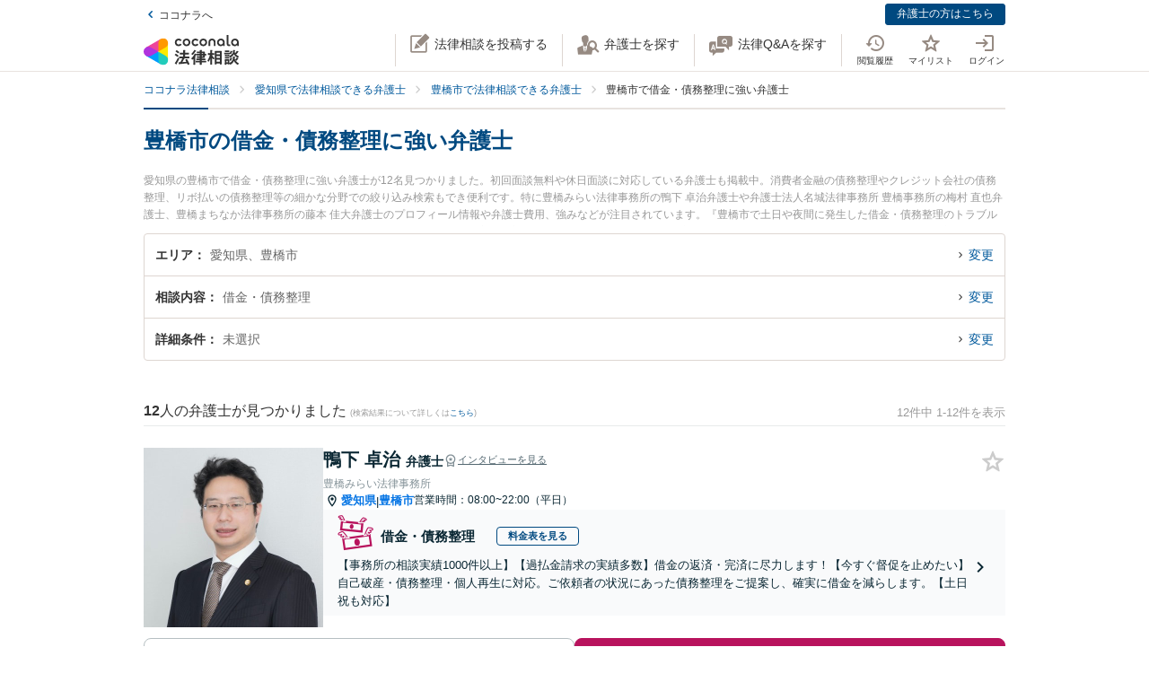

--- FILE ---
content_type: text/html; charset=utf-8
request_url: https://legal.coconala.com/search/result?category_id=4&city_id=232017
body_size: 28869
content:
<!DOCTYPE html>
<html lang="ja">
  <head>
    <meta charset="utf-8">
<meta content="IE=edge" http-equiv="X-UA-Compatible">
<meta name="viewport" content="width=device-width, initial-scale=1.0, viewport-fit=cover">
<title>豊橋市の借金・債務整理に強い弁護士 | ココナラ法律相談</title>
<link rel="icon shortcut" type="image/x-icon" href="/assets/favicon.ico">
<link rel="icon shortcut" type="image/png" href="/assets/favicon.png">
<link rel="icon" type="image/svg+xml" href="/assets/favicon.svg" sizes="any">
<link rel="mask-icon" href="/assets/favicon.svg" color="black">
<link rel="apple-touch-icon" href="/assets/touch-icon-180x180.png" sizes="180x180">
<link rel="icon shortcut" type="image/png" href="/assets/touch-icon-192x192.png" sizes="192x192">
<meta name="description" content="愛知県の豊橋市で借金・債務整理に強い弁護士が12名見つかりました。初回面談無料や休日面談に対応している弁護士も掲載中。消費者金融の債務整理やクレジット会社の債務整理、リボ払いの債務整理等の細かな分野での絞り込み検索もでき便利です。特に豊橋みらい法律事務所の鴨下 卓治弁護士や弁護士法人名城法律事務所 豊橋事務所の梅村 直也弁護士、豊橋まちなか法律事務所の藤本 佳大弁護士のプロフィール情報や弁護士費用、強みなどが注目されています。『豊橋市で土日や夜間に発生した借金・債務整理のトラブルを今すぐに弁護士に相談したい』『借金・債務整理のトラブル解決の実績豊富な近くの弁護士を検索したい』『初回相談無...">
<link rel="canonical" href="https://legal.coconala.com/search/result?category_id=4&amp;city_id=232017">
<meta property="og:site_name" content="ココナラ法律相談">
<meta property="og:type" content="website">
<meta property="og:title" content="豊橋市の借金・債務整理に強い弁護士">
<meta property="og:url" content="https://legal.coconala.com/search/result?category_id=4&amp;city_id=232017">
<meta property="og:image" content="https://legal.coconala.com/assets/images/common/og-03d1de8262.png">
<meta property="og:description" content="愛知県の豊橋市で借金・債務整理に強い弁護士が12名見つかりました。初回面談無料や休日面談に対応している弁護士も掲載中。消費者金融の債務整理やクレジット会社の債務整理、リボ払いの債務整理等の細かな分野での絞り込み検索もでき便利です。特に豊橋みらい法律事務所の鴨下 卓治弁護士や弁護士法人名城法律事務所 豊橋事務所の梅村 直也弁護士、豊橋まちなか法律事務所の藤本 佳大弁護士のプロフィール情報や弁護士費用、強みなどが注目されています。『豊橋市で土日や夜間に発生した借金・債務整理のトラブルを今すぐに弁護士に相談したい』『借金・債務整理のトラブル解決の実績豊富な近くの弁護士を検索したい』『初回相談無...">
<meta property="og:locale" content="ja_JP">
<meta name="csrf-param" content="authenticity_token" />
<meta name="csrf-token" content="NCw66pmwV_upn685gxezD7tyBjg94FnX-CDAf_AsBYYu_lmHyEkGD4IZclnvN3BrC3xjeNDfRIavTQ9DGGREXA" />

    <link rel="stylesheet" href="/assets/stylesheets/legal-application-cd9b8ad651.css" media="all" />
    <link rel="stylesheet" href="/assets/stylesheets/v2/legal-application-688bed8c13.css" media="all" />
      <script src="https://www.gstatic.com/charts/loader.js"></script>

    
    
    
    
    
    <script>
      window.COCONALA_LEGAL = {
        coconalaRootPath: 'https://coconala.com',
        user: {
          isLoggedIn: false,
          coconalaUserId: null
        }
      };
    </script>
    <!-- Microsoft Clarity -->
    <script type="text/javascript">
      (function(c,l,a,r,i,t,y){
        c[a]=c[a]||function(){(c[a].q=c[a].q||[]).push(arguments)};
        t=l.createElement(r);t.async=1;t.src="https://www.clarity.ms/tag/"+i;
        y=l.getElementsByTagName(r)[0];y.parentNode.insertBefore(t,y);
      })(window, document, "clarity", "script", "qkbdjiqhyt");
    </script>
    <!-- Microsoft Clarity -->
  </head>
  <body class="legalPage  legal-search-Page result-Action">
    <script>
  window.dataLayer = window.dataLayer || [];
  window.dataLayer.push({
    'coconala_user_id': null,
    'lawyer_id': null,
    'client_uuid': '399c69b7-a33a-44f2-920f-724304a2466e',
  });
</script>
<!-- Google Tag Manager -->
<noscript><iframe src="//www.googletagmanager.com/ns.html?id=GTM-WMWMHP"
height="0" width="0" style="display:none;visibility:hidden"></iframe></noscript>
<script>(function(w,d,s,l,i){w[l]=w[l]||[];w[l].push({'gtm.start':
new Date().getTime(),event:'gtm.js'});var f=d.getElementsByTagName(s)[0],
j=d.createElement(s),dl=l!='dataLayer'?'&l='+l:'';j.async=true;j.src=
'//www.googletagmanager.com/gtm.js?id='+i+dl;f.parentNode.insertBefore(j,f);
})(window,document,'script','dataLayer','GTM-WMWMHP');
</script>
<!-- End Google Tag Manager -->

    <noscript class="noscript">JavaScriptを有効にしてください</noscript>
    
      <header
  id="vue__page-header"
  class="pageHeader "
  data-vue-app="page-header"
>
  <div class="pageHeader__sub">
    <div class="pageHeader__goPortal">
      <a href="https://coconala.com">
        <i class="icon entypo-icon-left-open"></i>ココナラへ
</a>    </div>
    <ul class="pageHeader__subLinkList">
      <li class="pageHeader__subLinkListItem">
        <a class="Button Button--primary -mini" href="/lawyer/about">弁護士の方はこちら</a>
      </li>
    </ul>
  </div>
  <div class="pageHeader__main">
    <div class="pageHeader__mainInner">
      <div class="pageHeader__logo">
        <a href="/">
          <svg width="106" height="34" viewbox="0 0 106 34" fill="none" xmlns="http://www.w3.org/2000/svg"><title>ココナラ法律相談</title>
<g clip-path="url(#a)"><path d="M16.383 18.523H5.46l-2.73 4.72 16.382 9.442 2.73-4.72-5.46-9.442z" fill="#009DFF"></path><path d="M21.844 27.964h5.46V9.081h-5.46l-5.461 9.442 5.46 9.441z" fill="#FFEA00"></path><path d="M5.46 18.523l-2.73-4.721L19.113 4.36l2.73 4.72-5.46 9.443H5.46z" fill="#E49"></path><path d="M0 18.523a5.458 5.458 0 0 0 5.46 5.451c1.022 0 2.447-.55 3.267-1.041l7.656-4.41-7.656-4.41c-.82-.486-2.245-1.042-3.266-1.042A5.458 5.458 0 0 0 0 18.523z" fill="#B033DD"></path><path d="M24.574 32.685a5.448 5.448 0 0 0 1.999-7.446c-.508-.884-1.704-1.843-2.534-2.306l-7.656-4.41v8.825c-.011.949.224 2.459.732 3.342a5.463 5.463 0 0 0 7.46 1.995z" fill="#2CB"></path><path d="M24.574 4.36a5.468 5.468 0 0 0-7.46 1.995c-.507.883-.742 2.393-.731 3.342v8.826l7.656-4.41c.83-.464 2.026-1.423 2.534-2.306a5.448 5.448 0 0 0-1.999-7.447z" fill="#F90"></path></g><path d="M47.783 12.46c-1.228 0-2.245-.393-3.05-1.182-.806-.788-1.208-1.798-1.207-3.03 0-1.228.402-2.24 1.206-3.036.804-.795 1.821-1.192 3.051-1.19 1.241 0 2.26.394 3.06 1.183.798.79 1.197 1.804 1.197 3.044 0 1.23-.399 2.24-1.198 3.03-.798.789-1.818 1.183-3.059 1.182zm-1.621-2.562a2.343 2.343 0 0 0 3.248 0 2.478 2.478 0 0 0 0-3.305 2.364 2.364 0 0 0-3.248 0 2.482 2.482 0 0 0 0 3.305zM66.46 12.46c-1.23 0-2.248-.393-3.052-1.182-.804-.788-1.206-1.798-1.206-3.03 0-1.228.402-2.24 1.206-3.036.804-.795 1.821-1.192 3.051-1.19 1.24 0 2.26.394 3.06 1.183.798.79 1.197 1.804 1.197 3.044 0 1.23-.4 2.24-1.198 3.03-.798.789-1.818 1.183-3.059 1.182zm-1.625-2.562a2.343 2.343 0 0 0 3.248 0 2.478 2.478 0 0 0 0-3.305 2.365 2.365 0 0 0-3.248 0 2.482 2.482 0 0 0 0 3.305zm30.591.667a.952.952 0 0 1-.628-.194.656.656 0 0 1-.237-.536v-9.6A.236.236 0 0 0 94.325 0h-1.502a.236.236 0 0 0-.236.236v9.73c0 .735.225 1.334.67 1.785.445.45 1.05.67 1.798.67a3.72 3.72 0 0 0 1.442-.327.235.235 0 0 0 .142-.268l-.222-1.207a.238.238 0 0 0-.302-.182 2.473 2.473 0 0 1-.689.128zM72.252 7.918c0-1.21.362-2.161 1.088-2.855.725-.693 1.671-1.04 2.838-1.041 1.157 0 2.1.347 2.83 1.041.73.695 1.095 1.646 1.096 2.855v4.155a.237.237 0 0 1-.237.236h-1.498a.236.236 0 0 1-.236-.236V7.971c0-.642-.182-1.138-.544-1.49a2.143 2.143 0 0 0-2.822 0c-.364.352-.545.85-.544 1.49v4.1a.237.237 0 0 1-.237.236h-1.499a.236.236 0 0 1-.235-.236V7.918zm13.586 4.542a3.837 3.837 0 0 1-2.877-1.198c-.773-.799-1.16-1.803-1.16-3.013s.408-2.22 1.223-3.029c.814-.799 1.847-1.198 3.098-1.198 1.208 0 2.215.389 3.019 1.167.804.779 1.206 1.757 1.206 2.934v3.945a.236.236 0 0 1-.236.236h-1.354a.236.236 0 0 1-.235-.236v-1.09c-.611.989-1.506 1.483-2.684 1.483zm1.876-2.562a2.449 2.449 0 0 0 0-3.297 2.354 2.354 0 0 0-3.257 0 2.422 2.422 0 0 0 0 3.297 2.354 2.354 0 0 0 3.257 0zm13.777 2.562a3.843 3.843 0 0 1-2.878-1.198c-.772-.799-1.158-1.803-1.158-3.013s.407-2.22 1.22-3.029c.816-.799 1.848-1.198 3.099-1.198 1.208 0 2.215.389 3.02 1.167.805.779 1.207 1.757 1.206 2.934v3.945a.235.235 0 0 1-.237.236h-1.356a.235.235 0 0 1-.236-.236v-1.09c-.609.989-1.503 1.483-2.68 1.483zm1.868-2.562a2.445 2.445 0 0 0 0-3.297 2.353 2.353 0 0 0-3.256 0 2.426 2.426 0 0 0 0 3.297 2.352 2.352 0 0 0 3.256 0zm-63.189.292a2.161 2.161 0 0 1-1.223.362 2.027 2.027 0 0 1-1.544-.654 2.515 2.515 0 0 1 0-3.297 2.032 2.032 0 0 1 1.544-.654 2.14 2.14 0 0 1 1.23.362c.176.118.331.263.461.43a.235.235 0 0 0 .32.043l1.239-.868a.235.235 0 0 0 .053-.337 3.924 3.924 0 0 0-.637-.655 4.062 4.062 0 0 0-2.65-.9c-1.208 0-2.207.4-2.996 1.198-.788.8-1.182 1.809-1.181 3.029 0 1.222.393 2.229 1.181 3.022.788.792 1.787 1.19 2.997 1.19a4.077 4.077 0 0 0 2.655-.891 3.8 3.8 0 0 0 .645-.66.239.239 0 0 0-.054-.336l-1.24-.868a.234.234 0 0 0-.318.044 2.02 2.02 0 0 1-.483.44zm18.676 0a2.16 2.16 0 0 1-1.222.362 2.027 2.027 0 0 1-1.545-.654 2.515 2.515 0 0 1 0-3.297 2.032 2.032 0 0 1 1.545-.654c.437-.008.866.119 1.23.362.175.118.33.262.46.429a.235.235 0 0 0 .318.044l1.241-.868a.237.237 0 0 0 .054-.337 3.888 3.888 0 0 0-.64-.656 4.06 4.06 0 0 0-2.647-.9c-1.21 0-2.209.4-2.996 1.2-.788.798-1.182 1.808-1.182 3.028 0 1.222.394 2.229 1.182 3.022.788.792 1.786 1.19 2.996 1.19a4.076 4.076 0 0 0 2.648-.891c.24-.193.458-.415.645-.66a.238.238 0 0 0-.055-.337l-1.238-.867a.235.235 0 0 0-.319.044c-.134.172-.294.32-.475.44zM39.717 26.493c0-.442-1.188-1.12-1.381-1.12-.235 0-.318.236-.346.346-.649 1.41-1.961 3.939-2.956 5.169-.014.028-.028.041-.055.07-.083.11-.18.248-.18.4 0 .138.138.332.801.857l.042.041c.511.415.773.608.912.608.193 0 .317-.193.317-.359 0-.07-.013-.152-.027-.221-.014-.07-.028-.124-.028-.18 0-.124.11-.304.194-.442.041-.055 2.707-4.671 2.707-5.169z" fill="#333"></path><path d="M50.465 24.02c-.345 0-.704.013-1.05.013-.345.014-.704.014-1.05.014h-1.754c-.29 0-.373-.083-.373-.373v-1.659c0-.29.083-.373.373-.373h1.478c.318 0 .65.014.953.028.318.014.636.027.967.027.097 0 .249-.013.346-.11.138-.138.138-.373.138-.802v-.166c0-.428 0-.65-.138-.801-.097-.097-.249-.11-.36-.11-.234 0-.524.013-.828.013-.36.014-.719.014-1.078.014h-1.478c-.29 0-.373-.083-.373-.373v-.898c0-.54.028-.733.138-.843l.055-.042c.11-.083.235-.166.235-.346 0-.303-.317-.345-.483-.359h-.028c-.318-.041-1.395-.152-1.644-.152-.304 0-.456.125-.456.373 0 .056 0 .139.014.208.055.373.055.843.055 1.313v.718c0 .29-.083.373-.373.373H42.55c-.345 0-.718-.014-1.063-.014-.304-.013-.594-.013-.843-.013-.11 0-.263.014-.373.124-.138.138-.138.373-.138.746v.221c0 .401 0 .636.138.788.11.11.262.125.36.125.317 0 .635-.014.952-.028a21.7 21.7 0 0 1 .954-.028h1.201c.29 0 .373.083.373.373v1.659c0 .29-.082.373-.373.373h-1.574c-.346 0-.705-.014-1.05-.014-.346-.014-.705-.014-1.05-.014-.152 0-.318.014-.428.125-.139.138-.139.373-.139.774v.138c0 .4 0 .622.139.76.11.11.276.124.442.124.345 0 .704-.013 1.05-.013.345-.014.704-.014 1.05-.014h.621c.221.027.221.124.221.166 0 .041-.014.069-.027.11l-.014.014c-.594 1.354-1.133 2.419-1.852 3.787-.138.262-.234.318-.566.345-.262.042-.525.042-.787.042-.47 0-.788 0-.788.4 0 .208.249 1.065.318 1.258.152.525.221.788.553.788.22 0 .29-.138.359-.249l.027-.055c.07-.166.097-.166.125-.166l.801-.07c2.252-.193 4.586-.386 6.866-.69h.124c.207 0 .304.069.4.304.084.221.18.428.236.58l.027.07c.18.456.263.663.594.663.304 0 1.575-.429 1.575-.926 0-.47-1.506-3.428-1.52-3.455-.276-.525-.732-1.3-1.063-1.742a.486.486 0 0 0-.415-.234c-.234 0-1.547.373-1.547.856 0 .125.194.484.829 1.562l.028.055c.014.028.041.07.055.11.041.084.124.208.124.264 0 .124-.124.151-.193.165a93.6 93.6 0 0 1-3.868.346c-.166 0-.166-.07-.166-.11 0 0 .014-.014.014-.028.014-.014.014-.042.027-.056a68.614 68.614 0 0 0 1.575-2.985l.194-.387c.027-.041.041-.055.152-.069.428 0 .47-.235.47-.332 0-.138-.084-.235-.194-.304h2.86c.345 0 .704.014 1.05.014.345.014.704.014 1.05.014.151 0 .317-.014.442-.124.138-.138.138-.36.138-.76v-.139c0-.4 0-.635-.138-.774-.097-.11-.222-.138-.429-.138zM35.96 18.685l.041.027c.594.387 1.478 1.01 1.672 1.203.22.207.65.497.801.497.47 0 1.133-1.008 1.133-1.271 0-.18-.124-.304-.221-.4a30.778 30.778 0 0 0-1.216-.9c-.995-.787-1.285-.87-1.423-.87-.428 0-1.119 1.064-1.119 1.3-.014.22.152.317.332.414zm-.87 3.869c.027.028.068.042.11.07.704.47 1.368.953 1.975 1.464.028.028.056.042.097.083.138.11.29.235.442.235.47 0 1.092-1.022 1.092-1.285 0-.249-.429-.608-1.147-1.147a.867.867 0 0 1-.152-.11c-.014-.014-1.312-1.01-1.644-1.01-.387 0-1.078.968-1.078 1.3 0 .207.139.29.304.4zm34.08-1.547c-.11 0-.22 0-.318.013-.096 0-.193.014-.29.014-.262 0-.345-.083-.345-.373-.014-.249 0-.497 0-.732 0-.166.014-.332.014-.498 0-.815-.415-.981-1.023-.981-.207 0-.4.014-.594.014-.193.014-.373.014-.552.014h-1.009c-.276 0-.359-.083-.373-.36v-.055c.014-.304.028-.428.166-.54a.3.3 0 0 0 .07-.04c.096-.056.22-.139.22-.305 0-.304-.359-.345-.525-.359h-.069c-.138 0-.317-.014-.497-.027a15.69 15.69 0 0 0-1.05-.042c-.11 0-.456 0-.456.36 0 .027 0 .068.014.11 0 .027.014.055.014.083 0 .083.014.166.014.262.013.208.027.415.027.595-.014.248-.096.331-.359.331h-.94c-.262 0-.524-.014-.787-.014-.262-.013-.539-.013-.815-.013-.497 0-.497.318-.497.898 0 .622 0 .898.525.898.276 0 .538-.014.801-.014.249-.013.511-.013.774-.013h1.008c.235 0 .304.083.304.304v.235c0 .207-.083.29-.304.29h-.967c-.331 0-.663-.014-.98-.014-.319-.014-.664-.014-.995-.014-.125 0-.401 0-.512.263v.014c-.013 0-.027-.014-.041-.014-.235-.11-1.382-.594-1.575-.594-.249 0-.345.193-.414.359l-.014.014c-.718 1.492-2.059 3.358-3.33 4.643l-.027.028c-.11.11-.276.276-.276.47 0 .373.856 1.23 1.215 1.23.249 0 .58-.332.884-.677l.014-.014c.028-.028.042-.042.056-.042.013 0 .041 0 .041.097v3.538c0 .36-.014.732-.014 1.092-.014.345-.014.719-.014 1.064 0 .691.36.691 1.064.691.69 0 1.036 0 1.036-.691 0-.346-.014-.719-.014-1.064-.014-.36-.014-.719-.014-1.092V25.65c0-.47.014-.635.125-.705l.027-.013c.139-.07.277-.139.277-.332 0-.346-.346-.373-.498-.387h-.027c-.042-.014-.055-.014-.055-.028v-.014l.013-.013c.512-.802.857-1.382 1.078-1.783.18-.36.22-.373.414-.415h.014v.07c0 .51.028.815.553.815.331 0 .677-.014.994-.014.332-.014.663-.014.995-.014h.967c.235 0 .304.07.304.304v.235c0 .207-.083.29-.304.29H61.31c-.263 0-.525-.014-.788-.014-.262-.013-.539-.013-.815-.013-.497 0-.497.317-.497.94 0 .635 0 .925.525.925.276 0 .538-.014.801-.014.249-.013.511-.013.774-.013h1.008c.235 0 .304.083.304.304v.124c0 .235-.083.304-.304.304H61.2c-.331 0-.663-.014-.995-.014-.331-.013-.663-.013-.994-.013-.553 0-.553.345-.553.925v.056c0 .345 0 .58.138.732.083.083.221.125.415.125.331 0 .677-.014.994-.028.332-.014.663-.028.995-.028h1.12c.234 0 .303.083.303.304v.166c0 .235-.083.304-.304.304H60.44c-.331 0-.663-.014-.994-.014-.332-.013-.663-.013-.995-.013-.553 0-.553.331-.553.926 0 .58 0 .926.553.926.331 0 .677-.014.995-.014.331-.014.663-.014.994-.014h1.81c.304 0 .36.124.36.332.013.331 0 .663-.015.98-.014.25-.014.498-.014.747 0 .705.346.705 1.092.705.704 0 1.064 0 1.064-.691 0-.249-.014-.498-.014-.746-.014-.332-.028-.664-.014-1.01 0-.248.097-.33.36-.33h2.099c.318 0 .65.013.967.013.332.014.663.014 1.008.014.194 0 .332-.042.415-.125.138-.138.138-.359.138-.732v-.125c0-.359 0-.58-.138-.732-.083-.083-.221-.124-.415-.124-.331 0-.676.014-1.008.014-.318.013-.65.013-.967.013h-2.169c-.235 0-.304-.069-.304-.304v-.166c0-.235.07-.304.304-.304h1.34c.332 0 .663.014.995.028.331.014.663.028 1.008.028.553 0 .553-.304.553-.926 0-.595 0-.926-.539-.926-.345 0-.69.014-1.022.014-.318.013-.663.013-.995.013h-1.34c-.235 0-.304-.069-.304-.304v-.124c0-.235.07-.304.304-.304h1.078c.18 0 .373 0 .566.014.193 0 .4.014.594.014.608 0 1.008-.166 1.008-.954 0-.18 0-.346-.013-.525a6.982 6.982 0 0 1 0-.76c0-.277.083-.36.345-.373.097 0 .194 0 .29.013.11 0 .207.014.318.014.193 0 .332-.041.414-.124.139-.138.139-.373.139-.719v-.124c0-.36 0-.58-.139-.733-.11-.138-.234-.18-.428-.18zm-2.873-.25c0 .18-.11.291-.29.291h-1.023c-.193 0-.304-.11-.304-.29v-.235a.29.29 0 0 1 .304-.304h1.023c.18 0 .29.124.29.304v.235zm-1.617 2.35a.29.29 0 0 1 .304-.304h1.023c.18 0 .29.125.29.304v.235c0 .18-.11.29-.29.29h-1.023c-.193 0-.304-.11-.304-.29v-.235zm-10.153-.871c.732 0 3.246-3.952 3.274-3.98.152-.248.166-.262.331-.29.235-.041.373-.166.373-.345 0-.25-.276-.346-.566-.443l-.152-.055c-.511-.193-1.009-.387-1.188-.387-.221 0-.304.18-.36.29l-.013.014c-.525 1.023-1.727 2.667-2.584 3.51l-.055.056c-.138.124-.276.276-.276.483 0 .429.898 1.148 1.216 1.148zM86.99 19.5c.015-.276.015-.553.015-.83 0-.746-.249-.994-1.009-.994-.193 0-.4 0-.608.014-.207 0-.4.013-.594.013h-3.37c-.208 0-.415 0-.622-.013-.207 0-.414-.014-.622-.014-.718 0-.967.262-.967.995 0 .276 0 .567.014.843 0 .276.014.539.014.801v9.827c0 .345-.014.704-.014 1.05-.014.345-.014.705-.014 1.05 0 .636.36.636 1.064.636.705 0 1.022 0 1.022-.636v-.235c0-.22.07-.29.29-.29h3.067c.221 0 .29.07.29.29v.29c0 .194.042.318.139.415.152.152.4.166.773.166h.125c.69 0 1.036 0 1.036-.622 0-.36-.014-.719-.014-1.064a26.655 26.655 0 0 1-.014-1.05v-9.827a8.034 8.034 0 0 1 0-.815zm-5.373 3.939h2.956c.235 0 .346.11.373.36v1.409c-.027.249-.138.36-.373.387h-2.942c-.249-.028-.36-.152-.387-.387v-1.396c.041-.332.235-.373.373-.373zm3.343-2.211c-.027.262-.124.359-.373.386h-2.942c-.263-.027-.36-.138-.387-.386v-1.203c.028-.248.152-.36.373-.4h2.942c.249.027.36.138.387.386v1.217zm-3.343 6.191h2.943c.248.028.359.138.386.387v1.63c-.027.25-.138.36-.373.388h-2.942c-.249-.028-.36-.152-.387-.387v-1.631c.028-.249.152-.36.373-.387zm-3.011-1.838l-.028-.028a24.141 24.141 0 0 1-2.183-2.722c-.083-.11-.097-.166-.097-.318.014-.276.111-.373.373-.373h.18c.276 0 .566.014.815.027.207.014.415.028.58.028.166 0 .29-.041.373-.124.152-.152.152-.415.152-.83v-.151c0-.429 0-.678-.152-.83-.11-.11-.276-.124-.386-.124-.18 0-.374.014-.58.014-.25.014-.512.014-.802.014h-.18c-.276 0-.373-.097-.373-.374v-1.368c0-.442.014-.801.152-.912a.108.108 0 0 0 .056-.055c.096-.083.18-.152.18-.304 0-.304-.319-.346-.484-.36h-.028c-.262-.041-1.299-.152-1.547-.152-.36 0-.428.208-.428.374 0 .055 0 .124.013.193.056.373.056.788.056 1.202v1.369c0 .29-.083.373-.373.373h-.36c-.276 0-.552-.014-.8-.014-.208-.014-.415-.014-.581-.014-.11 0-.276.014-.387.125-.152.151-.152.4-.152.829v.152c0 .428 0 .677.152.829.083.083.208.124.373.124.166 0 .373-.014.58-.027.25-.014.54-.028.816-.028h.041c.262 0 .262.152.262.221v.042c0 .027-.013.055-.013.082-.401 1.3-1.23 3.704-2.376 5.404-.125.166-.29.415-.29.636 0 .442.815 1.12 1.215 1.12.263 0 .373-.18.456-.319l.041-.069c.622-1.008.981-1.88 1.396-3.026v3.662c0 .429-.014.87-.014 1.3-.014.414-.014.842-.014 1.27 0 .664.373.664 1.036.664.705 0 1.064 0 1.064-.69 0-.43-.014-.858-.028-1.286a37.97 37.97 0 0 1-.027-1.272v-4.312l.027.028c.249.4.58.816.967 1.271.07.097.221.305.456.305.387 0 1.133-.76 1.133-1.161 0-.138-.152-.29-.262-.415zm18.801-.249a.795.795 0 0 1-.138-.027 1.547 1.547 0 0 0-.304-.055c-.29 0-.359.234-.414.4l-.014.056c-.124.428-.387 1.257-.76 1.893l-.041.083c-.056.097-.11.193-.11.318 0 .552 1.229.718 1.367.718.249 0 .373-.166.47-.331a20 20 0 0 0 .718-1.783c.083-.276.124-.346.304-.373.22-.056.276-.18.276-.263 0-.235-.331-.387-1.257-.608l-.097-.028zm1.451-4.505c-.705.981-1.81 1.866-2.984 2.363l-.055.028c-.152.055-.304.124-.387.249.014-.111.014-.25.014-.429V22.9c0-.346 0-.553-.138-.677-.083-.083-.208-.125-.387-.125-.11 0-.263 0-.429.014-.234.014-.51.028-.773.028h-1.547c-.263 0-.54-.014-.774-.028-.18-.014-.318-.014-.428-.014-.18 0-.304.042-.387.125-.138.138-.138.345-.138.677v.138c0 .346 0 .567.138.705.083.083.207.124.387.124.096 0 .234 0 .4-.014.235-.013.511-.027.802-.027h1.547c.276 0 .552.014.787.027.166.014.318.014.415.014.18 0 .304-.041.386-.124.028-.028.042-.055.07-.083v.014c0 .4.828 1.41 1.243 1.41.594 0 3.08-1.742 3.896-3.483.027-.042.041-.055.082-.055.028 0 .042 0 .097.069.553 1.078 1.409 1.99 2.805 2.985l.11.069c.608.442 1.036.705 1.243.705.456 0 1.147-.982 1.147-1.368 0-.18-.124-.277-.318-.374-1.285-.787-2.569-1.644-3.357-2.777.346.248.857.414 1.023.414.234 0 .386-.18.497-.318l.041-.055c.539-.622.981-1.285 1.299-1.783.097-.152.124-.152.318-.207.221-.055.276-.194.276-.29 0-.221-.249-.318-.415-.387l-.041-.014c-.069-.028-.193-.083-.345-.138-.47-.208-.843-.36-1.009-.36-.207 0-.29.166-.345.277a13.71 13.71 0 0 1-1.34 1.907c-.166.166-.249.304-.276.428a3.86 3.86 0 0 1-.373-.967 1.665 1.665 0 0 1-.056-.442c0-.042 0-.11.014-.139v-.04c0-.167 0-.319.014-.485 0-.166.014-.331.014-.47.014-.138.027-.152.096-.193l.014-.014c.111-.069.29-.18.29-.345 0-.277-.304-.318-.511-.346-.041 0-.083-.014-.124-.014-.069 0-.207-.014-.373-.027-.359-.028-.801-.07-.939-.07-.415 0-.47.29-.47.512v.166c.014 1.16.014 2.335-.746 3.372zm-7.888-1.852c.207 0 .428-.014.635-.014.207-.014.428-.014.65-.014h1.436c.207 0 .428.014.635.014.208.014.429.014.65.014.18 0 .304-.042.387-.125.138-.138.138-.345.138-.677v-.069c0-.553 0-.884-.539-.884-.166 0-.36.014-.566.014-.221.013-.456.013-.691.013h-1.437c-.235 0-.47-.014-.69-.014-.208-.013-.387-.013-.567-.013-.193 0-.318.041-.4.124-.139.138-.139.346-.139.691v.125c0 .345 0 .552.138.677.056.096.18.138.36.138z" fill="#333"></path><path d="M104.701 25.526c-.455-.18-.746-.29-.87-.29-.193 0-.276.18-.331.276-.208.414-.829 1.258-1.189 1.672l-.041.041c-.138.166-.276.305-.276.484 0 .028 0 .056.014.07-.194-.388-.332-.816-.456-1.341l-.014-.07c-.014-.124-.028-.234-.028-.359 0-.18.014-.359.014-.539.014-.18.014-.373.014-.552 0-.111 0-.125.124-.208l.028-.014c.083-.069.235-.18.235-.331 0-.277-.332-.318-.567-.346-.041 0-.083-.014-.124-.014-.18-.013-1.05-.096-1.23-.096-.414 0-.47.262-.47.483 0 1.77-.082 3.04-1.27 4.602-.65.871-1.63 1.687-2.625 2.198-.041.028-.11.055-.166.11 0-.165-.014-.317-.014-.483v-2.032c0-.152 0-.29.014-.428 0-.138.014-.277.014-.401 0-.677-.262-.954-.898-.954-.124 0-.249.014-.36.014-.123.014-.234.014-.344.014H91.95c-.125 0-.25-.014-.36-.014-.11-.014-.234-.014-.359-.014-.773 0-.884.512-.884.954 0 .138 0 .276.014.415 0 .138.014.276.014.414v2.53c0 .22-.014.428-.014.649-.014.221-.014.442-.014.663 0 .125.014.277.124.387.125.125.332.138.65.138h.193c.36 0 .566 0 .69-.124.111-.11.125-.276.125-.428v-.125c0-.262 0-.276.36-.276h1.063c.11 0 .152.055.221.22l.014.029c.083.234.331.276.843.276.594 0 .897-.028.897-.567v-.138c.277.456.87.968 1.188.968.208 0 .58-.263.719-.36 1.326-.898 2.293-1.81 3.025-3.524.028-.069.056-.069.083-.069.028 0 .055.028.097.083.691 1.271 1.602 2.322 2.887 3.317.373.304.857.663 1.119.663.484 0 1.326-.94 1.326-1.354 0-.194-.207-.318-.386-.415-1.092-.69-1.838-1.299-2.556-2.114-.401-.443-.691-.83-.912-1.216.276.345.995.663 1.216.663.235 0 .373-.138.497-.277a17.9 17.9 0 0 0 1.257-1.74c.097-.153.097-.167.263-.18.221-.028.331-.166.331-.305 0-.166-.138-.304-.387-.387a4.52 4.52 0 0 0-.594-.248zm-10.927 3.538v1.064c-.028.248-.138.36-.373.387h-.884c-.249-.028-.36-.139-.387-.387v-1.05c.028-.263.138-.374.373-.374h.898c.235 0 .345.097.373.36zm-2.058-7.684h2.403c.249 0 .511.014.76.014.249.013.497.013.732.013.346 0 .498-.11.54-.359.027-.07.054-.07.082-.07.014 0 .028.015.055.015.138.069.608.29.884.29.194 0 .346-.097.456-.29a17.29 17.29 0 0 0 .76-1.838l.014-.042c.083-.235.124-.4.207-.428.249-.042.4-.166.4-.346 0-.304-.414-.414-1.022-.566-.18-.056-.594-.152-.773-.152-.304 0-.36.22-.415.373l-.013.055a10.528 10.528 0 0 1-.65 1.824c-.11-.22-.331-.22-.483-.22-.249 0-.498 0-.76.013-.249 0-.497.014-.746.014h-2.404c-.248 0-.497 0-.746-.014-.248 0-.51-.014-.76-.014-.552 0-.552.304-.552.87v.07c0 .346 0 .567.138.691.083.083.221.124.428.124.249 0 .511-.014.76-.014.194-.013.456-.013.705-.013z" fill="#333"></path><path d="M94.907 24.572c-.097 0-.249 0-.415.014a13.92 13.92 0 0 1-.787.027h-1.547c-.25 0-.525-.013-.76-.027-.18-.014-.332-.014-.442-.014-.18 0-.304.041-.387.124-.138.139-.138.346-.124.664v.124c0 .332 0 .54.138.677.083.083.207.125.4.125.138 0 .304-.014.47-.014.207-.014.456-.028.705-.028h1.547c.262 0 .47.014.69.014.18.014.346.014.512.014.538 0 .538-.332.538-.87 0-.485 0-.83-.538-.83z" fill="#333"></path><defs><clippath id="a"><path fill="#fff" transform="translate(0 3.63)" d="M0 0h27.305v29.787H0z"></path></clippath></defs></svg>
</a>      </div>
      <ul class="pageHeader__actionList">
        <li class="pageHeader__actionListItem -pc">
          <a title="法律相談を投稿する" @click="showLoginModalIfNotLoggedIn" href="https://legal.coconala.com/consults">
            <i class="pageHeader__actionIcon legal-coconala-icon -new-post"></i><!--
            --><span class="pageHeader__actionText">法律相談を投稿する</span>
</a>        </li>
        <li class="pageHeader__actionListItem -pc">
          <a title="弁護士を探す" href="/search">
            <i class="pageHeader__actionIcon legal-coconala-icon -search-lawyer"></i><!--
            --><span class="pageHeader__actionText">弁護士を探す</span>
</a>        </li>
        <li class="pageHeader__actionListItem -pc">
          <a title="相談を探す" href="/bbses">
            <i class="pageHeader__actionIcon legal-coconala-icon -qa"></i><!--
            --><span class="pageHeader__actionText">法律Q&amp;Aを探す</span>
</a>        </li>
        <li class="pageHeader__actionListItem">
          <ul class="pageHeader__navList">
            <li class="pageHeader__navItem -sp">
              <a @click="showLoginModalIfNotLoggedIn" class="pageHeader__iconButton" href="https://legal.coconala.com/consults">
                <i class="pageHeader__actionIcon legal-coconala-icon -new-post"></i>
                <div class="pageHeader__navItemText">投稿する</div>
</a>            </li>
            <li class="pageHeader__navItem -sp">
              <div class="pageHeader__iconButton -searchMenu">
                <i class="pageHeader__actionIcon legal-coconala-icon -magnify"></i>
                <div class="pageHeader__navItemText">探す</div>
                <div class="pageHeader__searchMenu">
                  <ul class="pageHeader__searchMenuList">
                    <li class="pageHeader__searchMenuListItem">
                      <a href="/search">弁護士を探す</a>
                    </li>
                    <li class="pageHeader__searchMenuListItem">
                      <a href="/bbses">法律Q&amp;Aを探す</a>
                    </li>
                  </ul>
                </div>
              </div>
            </li>
            <li class="pageHeader__navItem">
              <a rel="nofollow" class="pageHeader__iconButton" href="/lawyer_view_history">
                <i class="pageHeader__actionIcon legal-coconala-icon -history"></i>
                <div class="pageHeader__navItemText">閲覧履歴</div>
</a>            </li>
            <li class="pageHeader__navItem">
              <a rel="nofollow" class="pageHeader__iconButton" href="/mylisted_lawyers">
                <i class="pageHeader__actionIcon legal-coconala-icon -star-outline"></i>
                <div class="pageHeader__navItemText">マイリスト</div>
</a>            </li>
              <li class="pageHeader__navItem">
                <a rel="nofollow" class="pageHeader__iconButton" href="https://coconala.com/login?redirect_to=https%3A%2F%2Flegal.coconala.com%2Fsearch%2Fresult%3Fcategory_id%3D4%26city_id%3D232017">
                  <i class="pageHeader__actionIcon legal-coconala-icon -login"></i>
                  <div class="pageHeader__navItemText">ログイン</div>
</a>              </li>
          </ul>
        </li>
      </ul>
    </div>
  </div>
</header>

      <div class="l-container page-column1">
        <div class="l-container__inner">
          <div data-vue-app="content-header">
  <flash-message-vue
    :flash="[]"
  ></flash-message-vue>
  <login-modal-vue
    registration-path="https://coconala.com/register?redirect_to=https%3A%2F%2Flegal.coconala.com%2Fconsults"
    login-path="https://coconala.com/login?redirect_to=https%3A%2F%2Flegal.coconala.com%2Fconsults"
  >
  </login-modal-vue>
</div>

            <div data-vue-app="breadcrumbs">
              <nav v-html="html" v-if="!!html" v-cloak></nav>
              <breadcrumbs-vue :links="links" v-else-if="!!links.length" v-cloak></breadcrumbs-vue>
              <nav v-else>
                      <ol class="Breadcrumbs" v-if="!links.length">
          <li>
              <a class="Breadcrumbs__link" href="/">
                <span>ココナラ法律相談</span>
</a>          </li>
          <li>
              <a class="Breadcrumbs__link" href="/search/result?prefecture_id=23">
                <span>愛知県で法律相談できる弁護士</span>
</a>          </li>
          <li>
              <a class="Breadcrumbs__link" href="/search/result?city_id=232017">
                <span>豊橋市で法律相談できる弁護士</span>
</a>          </li>
          <li>
              <span class="Breadcrumbs-current" >豊橋市で借金・債務整理に強い弁護士</span>
          </li>
      </ol>

              </nav>
            </div>
          <div
  class="l-main is-right -no-padding"
  data-vue-app="search/result"
  data-initial-selected-entity="{&quot;prefecture&quot;:{&quot;id&quot;:23,&quot;name&quot;:&quot;愛知県&quot;},&quot;city&quot;:{&quot;id&quot;:232017,&quot;name&quot;:&quot;豊橋市&quot;},&quot;cities&quot;:[{&quot;id&quot;:232017,&quot;name&quot;:&quot;豊橋市&quot;}],&quot;station&quot;:null,&quot;stations&quot;:[],&quot;category&quot;:{&quot;id&quot;:4,&quot;name&quot;:&quot;借金・債務整理&quot;},&quot;sub_category&quot;:null,&quot;sub_categories&quot;:[],&quot;offer&quot;:null,&quot;offers&quot;:[],&quot;office_features&quot;:[]}"
>
  <search-loader-vue v-if="isSearching"></search-loader-vue>
  <section class="searchResultIndex">
    <div class='searchResultIndex__searchPanelWrapper'>
      <h1
        class="Heading Heading--primary -with-border"
        v-text="searchTitle || '豊橋市の借金・債務整理に強い弁護士'"
      >
        豊橋市の借金・債務整理に強い弁護士
      </h1>

        <div class="searchResultIndex__description" v-if="!result">
          <div class="l-main__searched">
            <div class="l-main__searchedText">
              <span><p>愛知県の豊橋市で借金・債務整理に強い弁護士が12名見つかりました。初回面談無料や休日面談に対応している弁護士も掲載中。消費者金融の債務整理やクレジット会社の債務整理、リボ払いの債務整理等の細かな分野での絞り込み検索もでき便利です。特に豊橋みらい法律事務所の鴨下 卓治弁護士や弁護士法人名城法律事務所 豊橋事務所の梅村 直也弁護士、豊橋まちなか法律事務所の藤本 佳大弁護士のプロフィール情報や弁護士費用、強みなどが注目されています。『豊橋市で土日や夜間に発生した借金・債務整理のトラブルを今すぐに弁護士に相談したい』『借金・債務整理のトラブル解決の実績豊富な近くの弁護士を検索したい』『初回相談無料で借金・債務整理を法律相談できる豊橋市内の弁護士に相談予約したい』などでお困りの相談者さんにおすすめです。</p></span>
            </div>
          </div>
        </div>

      <div class="searchResultIndex__searchPanel -top">
        <search-panel-vue
          :master="{
            genders: [{&quot;key&quot;:&quot;man&quot;,&quot;value&quot;:0,&quot;text&quot;:&quot;男性&quot;},{&quot;key&quot;:&quot;woman&quot;,&quot;value&quot;:1,&quot;text&quot;:&quot;女性&quot;}],
            offers: [{&quot;id&quot;:1,&quot;name&quot;:&quot;法テラス利用可&quot;},{&quot;id&quot;:2,&quot;name&quot;:&quot;カード利用可&quot;},{&quot;id&quot;:3,&quot;name&quot;:&quot;分割払い利用可&quot;},{&quot;id&quot;:4,&quot;name&quot;:&quot;後払い利用可&quot;},{&quot;id&quot;:5,&quot;name&quot;:&quot;初回面談無料&quot;},{&quot;id&quot;:6,&quot;name&quot;:&quot;休日面談可&quot;},{&quot;id&quot;:7,&quot;name&quot;:&quot;夜間面談可&quot;},{&quot;id&quot;:8,&quot;name&quot;:&quot;電話相談可&quot;},{&quot;id&quot;:9,&quot;name&quot;:&quot;メール相談可&quot;},{&quot;id&quot;:10,&quot;name&quot;:&quot;WEB面談可&quot;}],
            officeFeatures: [{&quot;id&quot;:1,&quot;name&quot;:&quot;完全個室で相談&quot;},{&quot;id&quot;:2,&quot;name&quot;:&quot;バリアフリー&quot;},{&quot;id&quot;:3,&quot;name&quot;:&quot;駐車場あり&quot;},{&quot;id&quot;:4,&quot;name&quot;:&quot;近隣駐車場あり&quot;},{&quot;id&quot;:5,&quot;name&quot;:&quot;子連れ相談可&quot;}],
            }"
          :initially-has-lawyers="true"
        ></search-panel-vue>
      </div>
    </div>

    <promoted-lawyer-list-vue
      class="searchResultIndex__promotedLawyerList"
      v-if="isReady"
      :initial-html="{&quot;value&quot;:&quot;&quot;}"
      @change-active="onChangeActivePromotedLawyers"
    ></promoted-lawyer-list-vue>

    <div class="searchResultIndex__lawyerList">
      <lawyer-list-header-vue
        v-if="isActiveLawyerListHeader"
        initial-place-name="豊橋市"
        initial-sub-category-or-category-name="借金・債務整理"
        :initially-has-lawyers="true"
      >
      </lawyer-list-header-vue>
      <router-view
        :initial-lawyers="[1,2,3,4,5,6,7,8,9,10,11,12]"
        :initial-total-count="12"
        :initial-total-pages="1"
        :per="30"
      >
        
  <ul class="lawyerList">
      
<li class="lawyerList__item">
  <div class='lawyerCassetteWrapper'>
    <article
      class="lawyerCassette"
      data-gtm-lawyer-card="{&quot;card_type&quot;:&quot;STANDARD-B&quot;,&quot;lawyer&quot;:{&quot;id&quot;:931,&quot;name&quot;:&quot;鴨下 卓治&quot;,&quot;paid?&quot;:true}}"
    >
      <section class='lawyerCassette__main-mobile'>
  <div class='lawyerCassette__header'>
    <div class='lawyerCassette__lawyerNameContainer'>
      <a target="_blank" class="lawyerCassette__lawyerNameGtmLink" href="/lawyers/931/specialty/4#anchor__profile">
        <h2 class='lawyerCassette__lawyerName' >
          鴨下 卓治
          <span class='lawyerCassette__lawyerTitle'>弁護士</span>
        </h2>
</a>    </div>
    <div class='lawyerCassette__prefectureContainer'>
      <mylist-button-vue
        target-type="lawyer"
        :target-id="931"
        :is-initially-mylisted="false"
      ></mylist-button-vue>
    </div>
  </div>

  <div class="lawyerCassette__branchName">豊橋みらい法律事務所</div>

  <div class='lawyerCassette__lawyerImageWrapper'>
    <figure class="lawyerCassette__lawyerImage">
      <a target="_blank" class="lawyerCassette__lawyerImageGtmLink" href="/lawyers/931/specialty/4#anchor__profile">
        <img loading="lazy" alt="鴨下 卓治弁護士のアイコン画像" src="https://legal-image-distribution.legal.coconala.com/GQMf2Himq6BCT3WUcDYyWdbq?width=400&amp;height=400&amp;crop=true" />
</a>    </figure>

    <div class='lawyerCassette__descriptionContainer'>
        <!-- 該当注力分野あり -->
        <div class='lawyerCassette__locationContainer'>
          <div class='lawyerCassette__location'>
            <div class='lawyerCassette__linkContainer'>
              <div class="lawyerCassette__locationIconWrapper">
                <svg width="16" height="16" viewBox="0 -2 16 16" fill="none" xmlns="http://www.w3.org/2000/svg">
                  <g clip-path="url(#clip0_184_12550)">
                    <path d="M7.99967 1.33301C5.41967 1.33301 3.33301 3.41967 3.33301 5.99967C3.33301 9.49967 7.99967 14.6663 7.99967 14.6663C7.99967 14.6663 12.6663 9.49967 12.6663 5.99967C12.6663 3.41967 10.5797 1.33301 7.99967 1.33301ZM4.66634 5.99967C4.66634 4.15967 6.15967 2.66634 7.99967 2.66634C9.83967 2.66634 11.333 4.15967 11.333 5.99967C11.333 7.91967 9.41301 10.793 7.99967 12.5863C6.61301 10.8063 4.66634 7.89967 4.66634 5.99967Z" fill="#0A2733"/>
                    <path d="M7.99967 7.66634C8.92015 7.66634 9.66634 6.92015 9.66634 5.99967C9.66634 5.0792 8.92015 4.33301 7.99967 4.33301C7.0792 4.33301 6.33301 5.0792 6.33301 5.99967C6.33301 6.92015 7.0792 7.66634 7.99967 7.66634Z" fill="#0A2733"/>
                  </g>
                  <defs>
                    <clipPath id="clip0_184_12550">
                      <rect width="16" height="16" fill="white"/>
                    </clipPath>
                  </defs>
                </svg>
              </div>
                <div class='lawyerCassette__prefectureAndCity'>
                  <a class="lawyerCassette__addressLink lawyerCassette__addressGtmLink" href="/search/result?category_id=4&amp;prefecture_id=23">
                    愛知県
</a>                  <div class='lawyerCassette__addressLinkSeparator'>｜</div>
                  <a class="lawyerCassette__addressLink lawyerCassette__addressGtmLink" href="/search/result?category_id=4&amp;city_id=232017">
                    豊橋市
</a>                </div>
            </div>
          </div>

        </div>

        <div class='lawyerCassette__interview'>
          <div class='lawyerCassette__linkContainer'>
            <div class="lawyerCassette__locationIconWrapper">
              <svg width="16px" height="16px" viewBox="0 -4 24 24" xmlns="http://www.w3.org/2000/svg"
                   fill="#849298">
                <path
                  d="M9.68 13.69L12 11.93L14.31 13.69L13.43 10.84L15.75 9H12.91L12 6.19L11.09 9H8.25L10.56 10.84L9.68 13.69ZM20 10C20 5.58 16.42 2 12 2C7.58 2 4 5.58 4 10C4 12.03 4.76 13.87 6 15.28V23L12 21L18 23V15.28C19.24 13.87 20 12.03 20 10ZM12 4C15.31 4 18 6.69 18 10C18 13.31 15.31 16 12 16C8.69 16 6 13.31 6 10C6 6.69 8.69 4 12 4ZM12 19L8 20.02V16.92C9.18 17.6 10.54 18 12 18C13.46 18 14.82 17.6 16 16.92V20.02L12 19Z"></path>
              </svg>
            </div>
            <div class='lawyerCassette__interviewLinkContainer'>
              <a target="_blank" class="lawyerCassette__interviewGtmLink" href="/lawyers/931/interview">
                <div class='lawyerCassette__interviewLink'>
                  インタビューを見る
                </div>
</a>            </div>
          </div>
        </div>
    </div>
  </div>

</section>

      <section class='lawyerCassette__main'>
  <figure class="lawyerCassette__lawyerImage">
    <a target="_blank" class="lawyerCassette__lawyerImageGtmLink" href="/lawyers/931/specialty/4#anchor__profile">
      <img loading="lazy" alt="鴨下 卓治弁護士のアイコン画像" src="https://legal-image-distribution.legal.coconala.com/GQMf2Himq6BCT3WUcDYyWdbq?width=400&amp;height=400&amp;crop=true" />
</a>  </figure>
  <div class='lawyerCassette__basicInformation'>
    <div class='lawyerCassette__header'>
      <div class='lawyerCassette__lawyerNameContainer'>
        <a target="_blank" class="lawyerCassette__lawyerNameGtmLink" href="/lawyers/931/specialty/4#anchor__profile">
          <h2 class='lawyerCassette__lawyerName' >
            鴨下 卓治
            <span class='lawyerCassette__lawyerTitle'>弁護士</span>
          </h2>
</a>          <a target="_blank" class="lawyerCassette__interviewGtmLink" href="/lawyers/931/interview">
            <div class='lawyerCassette__interviewLink'>
              <svg width="16px" height="16px" viewBox="0 0 24 24" xmlns="http://www.w3.org/2000/svg"
                   fill="#849298">
                <path
                  d="M9.68 13.69L12 11.93L14.31 13.69L13.43 10.84L15.75 9H12.91L12 6.19L11.09 9H8.25L10.56 10.84L9.68 13.69ZM20 10C20 5.58 16.42 2 12 2C7.58 2 4 5.58 4 10C4 12.03 4.76 13.87 6 15.28V23L12 21L18 23V15.28C19.24 13.87 20 12.03 20 10ZM12 4C15.31 4 18 6.69 18 10C18 13.31 15.31 16 12 16C8.69 16 6 13.31 6 10C6 6.69 8.69 4 12 4ZM12 19L8 20.02V16.92C9.18 17.6 10.54 18 12 18C13.46 18 14.82 17.6 16 16.92V20.02L12 19Z"></path>
              </svg>
              <div class="s t wf hf">インタビューを見る</div>
            </div>
</a>      </div>
      <div class='lawyerCassette__prefectureContainer'>
        <mylist-button-vue
          target-type="lawyer"
          :target-id="931"
          :is-initially-mylisted="false"
        ></mylist-button-vue>
      </div>
    </div>
    <div class='lawyerCassette__descriptionContainer'>
      <div class="lawyerCassette__branchName">豊橋みらい法律事務所</div>
      <div class='lawyerCassette__locationContainer'>
        <div class='lawyerCassette__location'>
          <div class='lawyerCassette__linkContainer'>
            <div class="lawyerCassette__locationIconWrapper">
              <svg width="16" height="16" viewBox="0 0 16 16" fill="none" xmlns="http://www.w3.org/2000/svg">
                <g clip-path="url(#clip0_184_12550)">
                  <path d="M7.99967 1.33301C5.41967 1.33301 3.33301 3.41967 3.33301 5.99967C3.33301 9.49967 7.99967 14.6663 7.99967 14.6663C7.99967 14.6663 12.6663 9.49967 12.6663 5.99967C12.6663 3.41967 10.5797 1.33301 7.99967 1.33301ZM4.66634 5.99967C4.66634 4.15967 6.15967 2.66634 7.99967 2.66634C9.83967 2.66634 11.333 4.15967 11.333 5.99967C11.333 7.91967 9.41301 10.793 7.99967 12.5863C6.61301 10.8063 4.66634 7.89967 4.66634 5.99967Z" fill="#0A2733"/>
                  <path d="M7.99967 7.66634C8.92015 7.66634 9.66634 6.92015 9.66634 5.99967C9.66634 5.0792 8.92015 4.33301 7.99967 4.33301C7.0792 4.33301 6.33301 5.0792 6.33301 5.99967C6.33301 6.92015 7.0792 7.66634 7.99967 7.66634Z" fill="#0A2733"/>
                </g>
                <defs>
                  <clipPath id="clip0_184_12550">
                    <rect width="16" height="16" fill="white"/>
                  </clipPath>
                </defs>
              </svg>
            </div>
              <a class="lawyerCassette__addressLink lawyerCassette__addressGtmLink" href="/search/result?category_id=4&amp;prefecture_id=23">
                愛知県
</a>              <div class='lawyerCassette__linkSeparator'>|</div>
              <a class="lawyerCassette__addressLink lawyerCassette__addressGtmLink" href="/search/result?category_id=4&amp;city_id=232017">
                豊橋市
</a>          </div>
        </div>

          <div class='lawyerCassette__businessHour'>営業時間：08:00~22:00（平日）</div>
      </div>
        <!-- 検索条件に分野指定されており、かつその注力分野を弁護士が設定済の場合 -->
        <footer class='lawyerCassette__footer -has-current-specialty -pc'>
          <div class='lawyerCassette__specialtyCategory'>
            <div class='lawyerCassette__specialtyCategoryItem -has-current-specialty'>
              <div class='lawyerCassette__specialtyCategoryContentOuterContainer'>
                <div class='lawyerCassette__specialtyCategoryContentContainer -has-current-specialty'>
                  <div class='lawyerCassette__specialtyCategoryContentWrapper -has-current-specialty'>
                    <div class='lawyerCassette__specialtyCategoryIcon'>
                      <i class="coconala-icon-category--04 lawyerCassette__specialtyCategoryIconFont"></i>
                    </div>
                    <a target="_blank" class="lawyerCassette__specialtyCategoryGtmLink" href="/lawyers/931/specialty/4">
                      <h3 class='lawyerCassette__specialtyCategoryName -has-current-specialty'>借金・債務整理</h3>
</a>                    <div class='lawyerCassette__specialtyCategorySubLinksContainer -pc'>
                        <a target="_blank" class="lawyerCassette__pricingGtmLink lawyerCassette__specialtyCategorySubLink -pc" href="/lawyers/931/pricing/4">
                          料金表を見る
</a>                    </div>
                  </div>
                  <a target="_blank" class="lawyerCassette__specialtyCategoryGtmLink" href="/lawyers/931/specialty/4">
                    <div style="display: flex;">
                        <div class="lawyerCassette__specialtyCategoryContent -has-current-specialty">【事務所の相談実績1000件以上】【過払金請求の実績多数】借金の返済・完済に尽力します！【今すぐ督促を止めたい】自己破産・債務整理・個人再生に対応。ご依頼者の状況にあった債務整理をご提案し、確実に借金を減らします。【土日祝も対応】</div>
                      <svg class="lawyerCassette__icon" width="24" height="24" viewBox="0 0 24 24" fill="none" xmlns="http://www.w3.org/2000/svg">
                        <path d="M8.58984 16.59L13.1698 12L8.58984 7.41L9.99984 6L15.9998 12L9.99984 18L8.58984 16.59Z" fill="#0A2733"/>
                      </svg>
                    </div>
</a>                </div>
              </div>
            </div>
          </div>
        </footer>
    </div>
  </div>
</section>

        <!-- 検索条件に分野指定されており、かつその注力分野を弁護士が設定済の場合 -->
        
<footer class='lawyerCassette__footer -has-current-specialty -sp'>
  <a target="_blank" class="lawyerCassette__specialtyCategoryGtmLink" href="/lawyers/931/specialty/4">
    <div class='lawyerCassette__specialtyCategory'>
      <div class='lawyerCassette__specialtyCategoryItem -has-current-specialty'>
        <div class='lawyerCassette__specialtyCategoryContentOuterContainer'>
          <div class='lawyerCassette__specialtyCategoryContentContainer -has-current-specialty'>
            <div class='lawyerCassette__specialtyCategoryContentWrapper -has-current-specialty'>
              <div class='lawyerCassette__specialtyCategoryIcon'>
                <i class="coconala-icon-category--04 lawyerCassette__specialtyCategoryIconFont"></i>
              </div>
              <h3 class='lawyerCassette__specialtyCategoryName -has-current-specialty'>借金・債務整理</h3>
            </div>
            <div style="display: flex; align-items: center;">
                <div class="lawyerCassette__specialtyCategoryContent -has-current-specialty">【事務所の相談実績1000件以上】【過払金請求の実績多数】借金の返済・完済に尽力します！【今すぐ督促を止めたい】自己破産・債務整理・個人再生に対応。ご依頼者の状況にあった債務整理をご提案し、確実に借金を減らします。【土日祝も対応】</div>
              <div style="display: flex; align-items: center;">
                <svg class="lawyerCassette__icon" width="24" height="24" viewBox="0 0 24 24" fill="none" xmlns="http://www.w3.org/2000/svg">
                  <path d="M8.58984 16.59L13.1698 12L8.58984 7.41L9.99984 6L15.9998 12L9.99984 18L8.58984 16.59Z" fill="#0A2733"/>
                </svg>
              </div>
            </div>
          </div>
        </div>
      </div>
    </div>
</a>  <!-- 事例、料金表リンク(SP) -->
  <div class="lawyerCassette__specialtyCategorySubLinksContainer -sp">
      <a target="_blank" class="lawyerCassette__pricingGtmLink lawyerCassette__specialtyCategorySubLink -sp" href="/lawyers/931/pricing/4">
        <div class='lawyerCassette__specialtyCategorySubLink'>料金表を見る</div>
</a>  </div>
</footer>



        <div class="lawyerCassette__businessHourContainer -sp">
          <div class="lawyerCassette__businessHourLine">
            <span class="lawyerCassette__businessHourTextOverlay">営業時間：08:00~22:00（平日）</span>
          </div>
        </div>

      <section class='lawyerCassette__contactContainer'>
    <div class='lawyerCassette__buttonWrapper'>
        <a
    class="lawyerCassette__telLink"
    @click="showTelModal($event, {&quot;id&quot;:931,&quot;name&quot;:&quot;鴨下 卓治&quot;,&quot;tel&quot;:&quot;050-7586-1258&quot;,&quot;icon_image_url&quot;:&quot;https://legal-image-distribution.legal.coconala.com/GQMf2Himq6BCT3WUcDYyWdbq?width=200\u0026height=200\u0026crop=true&quot;,&quot;tel_notes_display&quot;:&quot;hidden&quot;,&quot;tel_notes&quot;:null,&quot;offer_remark&quot;:&quot;&quot;,&quot;tel_context&quot;:&quot;面談予約&quot;})"
    data-gtm-open-tel-modal-for-usecase={&quot;tel&quot;:&quot;050-7586-1258&quot;,&quot;lawyer&quot;:{&quot;id&quot;:931}}
  >
    <div class="Button Button--secondary-outline lawyerCassette__button --tel -has-current-specialty">
  <div class='lawyerCassette__telButton'>
    <svg class='lawyerCassette__telIcon' width="24" height="24" viewBox="0 0 24 24" fill="none" xmlns="http://www.w3.org/2000/svg">
      <g clip-path="url(#clip0_6190_23260)">
        <path d="M7.04 5C7.1 5.89 7.25 6.76 7.49 7.59L6.29 8.79C5.88 7.59 5.62 6.32 5.53 5H7.04ZM16.9 17.02C17.75 17.26 18.62 17.41 19.5 17.47V18.96C18.18 18.87 16.91 18.61 15.7 18.21L16.9 17.02ZM8 3H4.5C3.95 3 3.5 3.45 3.5 4C3.5 13.39 11.11 21 20.5 21C21.05 21 21.5 20.55 21.5 20V16.51C21.5 15.96 21.05 15.51 20.5 15.51C19.26 15.51 18.05 15.31 16.93 14.94C16.83 14.9 16.72 14.89 16.62 14.89C16.36 14.89 16.11 14.99 15.91 15.18L13.71 17.38C10.88 15.93 8.56 13.62 7.12 10.79L9.32 8.59C9.6 8.31 9.68 7.92 9.57 7.57C9.2 6.45 9 5.25 9 4C9 3.45 8.55 3 8 3Z" fill="#004980"/>
      </g>
      <defs>
        <clipPath id="clip0_6190_23260">
          <rect width="24" height="24" fill="white" transform="translate(0.5)"/>
        </clipPath>
      </defs>
    </svg>
    <div class='lawyerCassette__telButtonDescription' data-tel-number="050-7586-1258">
      電話で面談予約
    </div>
  </div>
</div>


  </a>


    </div>
    <div class='lawyerCassette__buttonWrapper'>
      <a class="Button lawyerCassette__button --mail -has-current-specialty lawyerCassette__GtmButton" target="_blank" href="/lawyers/931/contact">
        <div class='lawyerCassette__mailButton'>
          <svg class='lawyerCassette__mailIcon' width="24" height="24" viewBox="0 0 24 24" fill="none" xmlns="http://www.w3.org/2000/svg">
            <g clip-path="url(#clip0_6123_1513)">
              <path d="M22.5 6C22.5 4.9 21.6 4 20.5 4H4.5C3.4 4 2.5 4.9 2.5 6V18C2.5 19.1 3.4 20 4.5 20H20.5C21.6 20 22.5 19.1 22.5 18V6ZM20.5 6L12.5 11L4.5 6H20.5ZM20.5 18H4.5V8L12.5 13L20.5 8V18Z" fill="white"/>
            </g>
            <defs>
              <clipPath id="clip0_6123_1513">
                <rect width="24" height="24" fill="white" transform="translate(0.5)"/>
              </clipPath>
            </defs>
          </svg>
          メールで面談予約
        </div>
</a>    </div>
</section>

    </article>
  </div>
</li>
      
<li class="lawyerList__item -is-promoted">
  <div class='lawyerCassetteWrapper'>
    <article
      class="lawyerCassette -is-promoted"
      data-gtm-lawyer-card="{&quot;card_type&quot;:&quot;PR-A&quot;,&quot;lawyer&quot;:{&quot;id&quot;:6822,&quot;name&quot;:&quot;榊枝 真一&quot;,&quot;paid?&quot;:true}}"
    >
      <section class='lawyerCassette__main-mobile'>
  <div class='lawyerCassette__header'>
    <div class='lawyerCassette__lawyerNameContainer'>
      <a target="_blank" class="lawyerCassette__lawyerNameGtmLink" href="/lawyers/6822/specialty/4#anchor__profile?ref=search_pr">
        <h2 class='lawyerCassette__lawyerName' >
          榊枝 真一
          <span class='lawyerCassette__lawyerTitle'>弁護士</span>
        </h2>
</a>    </div>
    <div class='lawyerCassette__prefectureContainer'>
        <a class="lawyerCassette__prefectureGtmLink" href="/search/result?category_id=4&amp;prefecture_id=13">
          <div class='lawyerCassette__prefecture'>東京都</div>
</a>      <mylist-button-vue
        target-type="lawyer"
        :target-id="6822"
        :is-initially-mylisted="false"
      ></mylist-button-vue>
    </div>
  </div>

  <div class="lawyerCassette__branchName">蒼空法律事務所</div>

  <div class='lawyerCassette__lawyerImageWrapper'>
    <figure class="lawyerCassette__lawyerImage">
      <a target="_blank" class="lawyerCassette__lawyerImageGtmLink" href="/lawyers/6822/specialty/4#anchor__profile?ref=search_pr">
        <img loading="lazy" alt="榊枝 真一弁護士のアイコン画像" src="https://legal-image-distribution.legal.coconala.com/l0ldxrh038xl1ljquwydk5nbhkzr?width=400&amp;height=400&amp;crop=true" />
</a>    </figure>

    <div class='lawyerCassette__descriptionContainer'>
        <!-- 該当注力分野あり -->
        <div class='lawyerCassette__locationContainer'>
          <div class='lawyerCassette__location'>
            <div class='lawyerCassette__linkContainer'>
              <div class="lawyerCassette__locationIconWrapper">
                <svg width="16" height="16" viewBox="0 -2 16 16" fill="none" xmlns="http://www.w3.org/2000/svg">
                  <g clip-path="url(#clip0_184_12550)">
                    <path d="M7.99967 1.33301C5.41967 1.33301 3.33301 3.41967 3.33301 5.99967C3.33301 9.49967 7.99967 14.6663 7.99967 14.6663C7.99967 14.6663 12.6663 9.49967 12.6663 5.99967C12.6663 3.41967 10.5797 1.33301 7.99967 1.33301ZM4.66634 5.99967C4.66634 4.15967 6.15967 2.66634 7.99967 2.66634C9.83967 2.66634 11.333 4.15967 11.333 5.99967C11.333 7.91967 9.41301 10.793 7.99967 12.5863C6.61301 10.8063 4.66634 7.89967 4.66634 5.99967Z" fill="#0A2733"/>
                    <path d="M7.99967 7.66634C8.92015 7.66634 9.66634 6.92015 9.66634 5.99967C9.66634 5.0792 8.92015 4.33301 7.99967 4.33301C7.0792 4.33301 6.33301 5.0792 6.33301 5.99967C6.33301 6.92015 7.0792 7.66634 7.99967 7.66634Z" fill="#0A2733"/>
                  </g>
                  <defs>
                    <clipPath id="clip0_184_12550">
                      <rect width="16" height="16" fill="white"/>
                    </clipPath>
                  </defs>
                </svg>
              </div>
                <div class="lawyerCassette__prDescriptionContainer">
                  <div class='lawyerCassette__prPrefecture'>
                      <a class="lawyerCassette__prPrefectureLink" href="/search/result?category_id=4&amp;city_id=232017">
                        豊橋市
</a>                    からも相談受付中
                  </div>
                  <div class='lawyerCassette__prDescription'>面談方法(対面・電話・ビデオなど)は応相談</div>
                </div>
            </div>
          </div>

        </div>

    </div>
  </div>

</section>

      <section class='lawyerCassette__main'>
  <figure class="lawyerCassette__lawyerImage">
    <a target="_blank" class="lawyerCassette__lawyerImageGtmLink" href="/lawyers/6822/specialty/4#anchor__profile?ref=search_pr">
      <img loading="lazy" alt="榊枝 真一弁護士のアイコン画像" src="https://legal-image-distribution.legal.coconala.com/l0ldxrh038xl1ljquwydk5nbhkzr?width=400&amp;height=400&amp;crop=true" />
</a>  </figure>
  <div class='lawyerCassette__basicInformation'>
    <div class='lawyerCassette__header'>
      <div class='lawyerCassette__lawyerNameContainer'>
        <a target="_blank" class="lawyerCassette__lawyerNameGtmLink" href="/lawyers/6822/specialty/4#anchor__profile?ref=search_pr">
          <h2 class='lawyerCassette__lawyerName' >
            榊枝 真一
            <span class='lawyerCassette__lawyerTitle'>弁護士</span>
          </h2>
</a>      </div>
      <div class='lawyerCassette__prefectureContainer'>
          <a class="lawyerCassette__prefectureGtmLink" href="/search/result?category_id=4&amp;prefecture_id=13">
            <div class='lawyerCassette__prefecture'>東京都</div>
</a>        <mylist-button-vue
          target-type="lawyer"
          :target-id="6822"
          :is-initially-mylisted="false"
        ></mylist-button-vue>
      </div>
    </div>
    <div class='lawyerCassette__descriptionContainer'>
      <div class="lawyerCassette__branchName">蒼空法律事務所</div>
      <div class='lawyerCassette__locationContainer'>
        <div class='lawyerCassette__location'>
          <div class='lawyerCassette__linkContainer'>
            <div class="lawyerCassette__locationIconWrapper">
              <svg width="16" height="16" viewBox="0 0 16 16" fill="none" xmlns="http://www.w3.org/2000/svg">
                <g clip-path="url(#clip0_184_12550)">
                  <path d="M7.99967 1.33301C5.41967 1.33301 3.33301 3.41967 3.33301 5.99967C3.33301 9.49967 7.99967 14.6663 7.99967 14.6663C7.99967 14.6663 12.6663 9.49967 12.6663 5.99967C12.6663 3.41967 10.5797 1.33301 7.99967 1.33301ZM4.66634 5.99967C4.66634 4.15967 6.15967 2.66634 7.99967 2.66634C9.83967 2.66634 11.333 4.15967 11.333 5.99967C11.333 7.91967 9.41301 10.793 7.99967 12.5863C6.61301 10.8063 4.66634 7.89967 4.66634 5.99967Z" fill="#0A2733"/>
                  <path d="M7.99967 7.66634C8.92015 7.66634 9.66634 6.92015 9.66634 5.99967C9.66634 5.0792 8.92015 4.33301 7.99967 4.33301C7.0792 4.33301 6.33301 5.0792 6.33301 5.99967C6.33301 6.92015 7.0792 7.66634 7.99967 7.66634Z" fill="#0A2733"/>
                </g>
                <defs>
                  <clipPath id="clip0_184_12550">
                    <rect width="16" height="16" fill="white"/>
                  </clipPath>
                </defs>
              </svg>
            </div>
              <div class="lawyerCassette__prDescriptionContainer">
                <div class='lawyerCassette__prPrefecture'>
                    <a class="lawyerCassette__prPrefectureLink" href="/search/result?category_id=4&amp;city_id=232017">
                      豊橋市
</a>                  からも相談受付中
                </div>
                <div class='lawyerCassette__prDescription'>面談方法(対面・電話・ビデオなど)は応相談</div>
              </div>
          </div>
        </div>

          <div class='lawyerCassette__businessHour'>営業時間：10:00~19:00（平日）</div>
      </div>
        <!-- 検索条件に分野指定されており、かつその注力分野を弁護士が設定済の場合 -->
        <footer class='lawyerCassette__footer -has-current-specialty -pc'>
          <div class='lawyerCassette__specialtyCategory'>
            <div class='lawyerCassette__specialtyCategoryItem -has-current-specialty'>
              <div class='lawyerCassette__specialtyCategoryContentOuterContainer'>
                <div class='lawyerCassette__specialtyCategoryContentContainer -has-current-specialty'>
                  <div class='lawyerCassette__specialtyCategoryContentWrapper -has-current-specialty'>
                    <div class='lawyerCassette__specialtyCategoryIcon'>
                      <i class="coconala-icon-category--04 lawyerCassette__specialtyCategoryIconFont"></i>
                    </div>
                    <a target="_blank" class="lawyerCassette__specialtyCategoryGtmLink" href="/lawyers/6822/specialty/4?ref=search_pr">
                      <h3 class='lawyerCassette__specialtyCategoryName -has-current-specialty'>借金・債務整理</h3>
</a>                    <div class='lawyerCassette__specialtyCategorySubLinksContainer -pc'>
                        <a target="_blank" class="lawyerCassette__pricingGtmLink lawyerCassette__specialtyCategorySubLink -pc" href="/lawyers/6822/pricing/4?ref=search_pr">
                          料金表を見る
</a>                    </div>
                  </div>
                  <a target="_blank" class="lawyerCassette__specialtyCategoryGtmLink" href="/lawyers/6822/specialty/4?ref=search_pr">
                    <div style="display: flex;">
                        <div class="lawyerCassette__specialtyCategoryContent -has-current-specialty">【全国対応】【初回面談無料｜何度でも無料】【電話・メール・LINE相談可】時効の援用、信用情報の回復は弁護士にお気軽にご相談ください。債権者への連絡、各種手続きを一括サポートし、スムーズで的確な対応・解決に努めます【休日相談可】</div>
                      <svg class="lawyerCassette__icon" width="24" height="24" viewBox="0 0 24 24" fill="none" xmlns="http://www.w3.org/2000/svg">
                        <path d="M8.58984 16.59L13.1698 12L8.58984 7.41L9.99984 6L15.9998 12L9.99984 18L8.58984 16.59Z" fill="#0A2733"/>
                      </svg>
                    </div>
</a>                </div>
              </div>
            </div>
          </div>
        </footer>
    </div>
  </div>
</section>

        <!-- 検索条件に分野指定されており、かつその注力分野を弁護士が設定済の場合 -->
        
<footer class='lawyerCassette__footer -has-current-specialty -sp'>
  <a target="_blank" class="lawyerCassette__specialtyCategoryGtmLink" href="/lawyers/6822/specialty/4?ref=search_pr">
    <div class='lawyerCassette__specialtyCategory'>
      <div class='lawyerCassette__specialtyCategoryItem -has-current-specialty'>
        <div class='lawyerCassette__specialtyCategoryContentOuterContainer'>
          <div class='lawyerCassette__specialtyCategoryContentContainer -has-current-specialty'>
            <div class='lawyerCassette__specialtyCategoryContentWrapper -has-current-specialty'>
              <div class='lawyerCassette__specialtyCategoryIcon'>
                <i class="coconala-icon-category--04 lawyerCassette__specialtyCategoryIconFont"></i>
              </div>
              <h3 class='lawyerCassette__specialtyCategoryName -has-current-specialty'>借金・債務整理</h3>
            </div>
            <div style="display: flex; align-items: center;">
                <div class="lawyerCassette__specialtyCategoryContent -has-current-specialty">【全国対応】【初回面談無料｜何度でも無料】【電話・メール・LINE相談可】時効の援用、信用情報の回復は弁護士にお気軽にご相談ください。債権者への連絡、各種手続きを一括サポートし、スムーズで的確な対応・解決に努めます【休日相談可】</div>
              <div style="display: flex; align-items: center;">
                <svg class="lawyerCassette__icon" width="24" height="24" viewBox="0 0 24 24" fill="none" xmlns="http://www.w3.org/2000/svg">
                  <path d="M8.58984 16.59L13.1698 12L8.58984 7.41L9.99984 6L15.9998 12L9.99984 18L8.58984 16.59Z" fill="#0A2733"/>
                </svg>
              </div>
            </div>
          </div>
        </div>
      </div>
    </div>
</a>  <!-- 事例、料金表リンク(SP) -->
  <div class="lawyerCassette__specialtyCategorySubLinksContainer -sp">
      <a target="_blank" class="lawyerCassette__pricingGtmLink lawyerCassette__specialtyCategorySubLink -sp" href="/lawyers/6822/pricing/4?ref=search_pr">
        <div class='lawyerCassette__specialtyCategorySubLink'>料金表を見る</div>
</a>  </div>
</footer>



        <div class="lawyerCassette__businessHourContainer -sp">
          <div class="lawyerCassette__businessHourLine">
            <span class="lawyerCassette__businessHourTextOverlay">営業時間：10:00~19:00（平日）</span>
          </div>
        </div>

      <section class='lawyerCassette__contactContainer'>
    <div class='lawyerCassette__buttonWrapper'>
        <a
    class="lawyerCassette__telLink"
    @click="showTelModal($event, {&quot;id&quot;:6822,&quot;name&quot;:&quot;榊枝 真一&quot;,&quot;tel&quot;:&quot;050-7586-2849&quot;,&quot;icon_image_url&quot;:&quot;https://legal-image-distribution.legal.coconala.com/l0ldxrh038xl1ljquwydk5nbhkzr?width=200\u0026height=200\u0026crop=true&quot;,&quot;tel_notes_display&quot;:null,&quot;tel_notes&quot;:null,&quot;offer_remark&quot;:&quot;&quot;,&quot;tel_context&quot;:&quot;お問い合わせ&quot;})"
    data-gtm-open-tel-modal-for-usecase={&quot;tel&quot;:&quot;050-7586-2849&quot;,&quot;lawyer&quot;:{&quot;id&quot;:6822}}
  >
    <div class="Button Button--secondary-outline lawyerCassette__button --tel -has-current-specialty">
  <div class='lawyerCassette__telButton'>
    <svg class='lawyerCassette__telIcon' width="24" height="24" viewBox="0 0 24 24" fill="none" xmlns="http://www.w3.org/2000/svg">
      <g clip-path="url(#clip0_6190_23260)">
        <path d="M7.04 5C7.1 5.89 7.25 6.76 7.49 7.59L6.29 8.79C5.88 7.59 5.62 6.32 5.53 5H7.04ZM16.9 17.02C17.75 17.26 18.62 17.41 19.5 17.47V18.96C18.18 18.87 16.91 18.61 15.7 18.21L16.9 17.02ZM8 3H4.5C3.95 3 3.5 3.45 3.5 4C3.5 13.39 11.11 21 20.5 21C21.05 21 21.5 20.55 21.5 20V16.51C21.5 15.96 21.05 15.51 20.5 15.51C19.26 15.51 18.05 15.31 16.93 14.94C16.83 14.9 16.72 14.89 16.62 14.89C16.36 14.89 16.11 14.99 15.91 15.18L13.71 17.38C10.88 15.93 8.56 13.62 7.12 10.79L9.32 8.59C9.6 8.31 9.68 7.92 9.57 7.57C9.2 6.45 9 5.25 9 4C9 3.45 8.55 3 8 3Z" fill="#004980"/>
      </g>
      <defs>
        <clipPath id="clip0_6190_23260">
          <rect width="24" height="24" fill="white" transform="translate(0.5)"/>
        </clipPath>
      </defs>
    </svg>
    <div class='lawyerCassette__telButtonDescription' data-tel-number="050-7586-2849">
      電話でお問い合わせ
    </div>
  </div>
</div>


  </a>


    </div>
    <div class='lawyerCassette__buttonWrapper'>
      <a class="Button lawyerCassette__button --mail -has-current-specialty lawyerCassette__GtmButton" target="_blank" href="/lawyers/6822/contact">
        <div class='lawyerCassette__mailButton'>
          <svg class='lawyerCassette__mailIcon' width="24" height="24" viewBox="0 0 24 24" fill="none" xmlns="http://www.w3.org/2000/svg">
            <g clip-path="url(#clip0_6123_1513)">
              <path d="M22.5 6C22.5 4.9 21.6 4 20.5 4H4.5C3.4 4 2.5 4.9 2.5 6V18C2.5 19.1 3.4 20 4.5 20H20.5C21.6 20 22.5 19.1 22.5 18V6ZM20.5 6L12.5 11L4.5 6H20.5ZM20.5 18H4.5V8L12.5 13L20.5 8V18Z" fill="white"/>
            </g>
            <defs>
              <clipPath id="clip0_6123_1513">
                <rect width="24" height="24" fill="white" transform="translate(0.5)"/>
              </clipPath>
            </defs>
          </svg>
          メールでお問い合わせ
        </div>
</a>    </div>
</section>

    </article>
  </div>
</li>
<li class="lawyerList__item -is-promoted">
  <div class='lawyerCassetteWrapper'>
    <article
      class="lawyerCassette -is-promoted"
      data-gtm-lawyer-card="{&quot;card_type&quot;:&quot;PR-A&quot;,&quot;lawyer&quot;:{&quot;id&quot;:4071,&quot;name&quot;:&quot;菅野 幹&quot;,&quot;paid?&quot;:true}}"
    >
      <section class='lawyerCassette__main-mobile'>
  <div class='lawyerCassette__header'>
    <div class='lawyerCassette__lawyerNameContainer'>
      <a target="_blank" class="lawyerCassette__lawyerNameGtmLink" href="/lawyers/4071/specialty/4#anchor__profile?ref=search_pr">
        <h2 class='lawyerCassette__lawyerName' >
          菅野 幹
          <span class='lawyerCassette__lawyerTitle'>弁護士</span>
        </h2>
</a>    </div>
    <div class='lawyerCassette__prefectureContainer'>
        <a class="lawyerCassette__prefectureGtmLink" href="/search/result?category_id=4&amp;prefecture_id=23">
          <div class='lawyerCassette__prefecture'>愛知県</div>
</a>      <mylist-button-vue
        target-type="lawyer"
        :target-id="4071"
        :is-initially-mylisted="false"
      ></mylist-button-vue>
    </div>
  </div>

  <div class="lawyerCassette__branchName">旭合同法律事務所 名古屋事務所</div>

  <div class='lawyerCassette__lawyerImageWrapper'>
    <figure class="lawyerCassette__lawyerImage">
      <a target="_blank" class="lawyerCassette__lawyerImageGtmLink" href="/lawyers/4071/specialty/4#anchor__profile?ref=search_pr">
        <img loading="lazy" alt="菅野 幹弁護士のアイコン画像" src="https://legal-image-distribution.legal.coconala.com/H34o7p9hn4TAPCXR79HDm4bh?width=400&amp;height=400&amp;crop=true" />
</a>    </figure>

    <div class='lawyerCassette__descriptionContainer'>
        <!-- 該当注力分野あり -->
        <div class='lawyerCassette__locationContainer'>
          <div class='lawyerCassette__location'>
            <div class='lawyerCassette__linkContainer'>
              <div class="lawyerCassette__locationIconWrapper">
                <svg width="16" height="16" viewBox="0 -2 16 16" fill="none" xmlns="http://www.w3.org/2000/svg">
                  <g clip-path="url(#clip0_184_12550)">
                    <path d="M7.99967 1.33301C5.41967 1.33301 3.33301 3.41967 3.33301 5.99967C3.33301 9.49967 7.99967 14.6663 7.99967 14.6663C7.99967 14.6663 12.6663 9.49967 12.6663 5.99967C12.6663 3.41967 10.5797 1.33301 7.99967 1.33301ZM4.66634 5.99967C4.66634 4.15967 6.15967 2.66634 7.99967 2.66634C9.83967 2.66634 11.333 4.15967 11.333 5.99967C11.333 7.91967 9.41301 10.793 7.99967 12.5863C6.61301 10.8063 4.66634 7.89967 4.66634 5.99967Z" fill="#0A2733"/>
                    <path d="M7.99967 7.66634C8.92015 7.66634 9.66634 6.92015 9.66634 5.99967C9.66634 5.0792 8.92015 4.33301 7.99967 4.33301C7.0792 4.33301 6.33301 5.0792 6.33301 5.99967C6.33301 6.92015 7.0792 7.66634 7.99967 7.66634Z" fill="#0A2733"/>
                  </g>
                  <defs>
                    <clipPath id="clip0_184_12550">
                      <rect width="16" height="16" fill="white"/>
                    </clipPath>
                  </defs>
                </svg>
              </div>
                <div class="lawyerCassette__prDescriptionContainer">
                  <div class='lawyerCassette__prPrefecture'>
                      <a class="lawyerCassette__prPrefectureLink" href="/search/result?category_id=4&amp;city_id=232017">
                        豊橋市
</a>                    からも相談受付中
                  </div>
                  <div class='lawyerCassette__prDescription'>面談方法(対面・電話・ビデオなど)は応相談</div>
                </div>
            </div>
          </div>

        </div>

        <div class='lawyerCassette__interview'>
          <div class='lawyerCassette__linkContainer'>
            <div class="lawyerCassette__locationIconWrapper">
              <svg width="16px" height="16px" viewBox="0 -4 24 24" xmlns="http://www.w3.org/2000/svg"
                   fill="#849298">
                <path
                  d="M9.68 13.69L12 11.93L14.31 13.69L13.43 10.84L15.75 9H12.91L12 6.19L11.09 9H8.25L10.56 10.84L9.68 13.69ZM20 10C20 5.58 16.42 2 12 2C7.58 2 4 5.58 4 10C4 12.03 4.76 13.87 6 15.28V23L12 21L18 23V15.28C19.24 13.87 20 12.03 20 10ZM12 4C15.31 4 18 6.69 18 10C18 13.31 15.31 16 12 16C8.69 16 6 13.31 6 10C6 6.69 8.69 4 12 4ZM12 19L8 20.02V16.92C9.18 17.6 10.54 18 12 18C13.46 18 14.82 17.6 16 16.92V20.02L12 19Z"></path>
              </svg>
            </div>
            <div class='lawyerCassette__interviewLinkContainer'>
              <a target="_blank" class="lawyerCassette__interviewGtmLink" href="/lawyers/4071/interview?ref=search_pr">
                <div class='lawyerCassette__interviewLink'>
                  インタビューを見る
                </div>
</a>            </div>
          </div>
        </div>
    </div>
  </div>

</section>

      <section class='lawyerCassette__main'>
  <figure class="lawyerCassette__lawyerImage">
    <a target="_blank" class="lawyerCassette__lawyerImageGtmLink" href="/lawyers/4071/specialty/4#anchor__profile?ref=search_pr">
      <img loading="lazy" alt="菅野 幹弁護士のアイコン画像" src="https://legal-image-distribution.legal.coconala.com/H34o7p9hn4TAPCXR79HDm4bh?width=400&amp;height=400&amp;crop=true" />
</a>  </figure>
  <div class='lawyerCassette__basicInformation'>
    <div class='lawyerCassette__header'>
      <div class='lawyerCassette__lawyerNameContainer'>
        <a target="_blank" class="lawyerCassette__lawyerNameGtmLink" href="/lawyers/4071/specialty/4#anchor__profile?ref=search_pr">
          <h2 class='lawyerCassette__lawyerName' >
            菅野 幹
            <span class='lawyerCassette__lawyerTitle'>弁護士</span>
          </h2>
</a>          <a target="_blank" class="lawyerCassette__interviewGtmLink" href="/lawyers/4071/interview?ref=search_pr">
            <div class='lawyerCassette__interviewLink'>
              <svg width="16px" height="16px" viewBox="0 0 24 24" xmlns="http://www.w3.org/2000/svg"
                   fill="#849298">
                <path
                  d="M9.68 13.69L12 11.93L14.31 13.69L13.43 10.84L15.75 9H12.91L12 6.19L11.09 9H8.25L10.56 10.84L9.68 13.69ZM20 10C20 5.58 16.42 2 12 2C7.58 2 4 5.58 4 10C4 12.03 4.76 13.87 6 15.28V23L12 21L18 23V15.28C19.24 13.87 20 12.03 20 10ZM12 4C15.31 4 18 6.69 18 10C18 13.31 15.31 16 12 16C8.69 16 6 13.31 6 10C6 6.69 8.69 4 12 4ZM12 19L8 20.02V16.92C9.18 17.6 10.54 18 12 18C13.46 18 14.82 17.6 16 16.92V20.02L12 19Z"></path>
              </svg>
              <div class="s t wf hf">インタビューを見る</div>
            </div>
</a>      </div>
      <div class='lawyerCassette__prefectureContainer'>
          <a class="lawyerCassette__prefectureGtmLink" href="/search/result?category_id=4&amp;prefecture_id=23">
            <div class='lawyerCassette__prefecture'>愛知県</div>
</a>        <mylist-button-vue
          target-type="lawyer"
          :target-id="4071"
          :is-initially-mylisted="false"
        ></mylist-button-vue>
      </div>
    </div>
    <div class='lawyerCassette__descriptionContainer'>
      <div class="lawyerCassette__branchName">旭合同法律事務所 名古屋事務所</div>
      <div class='lawyerCassette__locationContainer'>
        <div class='lawyerCassette__location'>
          <div class='lawyerCassette__linkContainer'>
            <div class="lawyerCassette__locationIconWrapper">
              <svg width="16" height="16" viewBox="0 0 16 16" fill="none" xmlns="http://www.w3.org/2000/svg">
                <g clip-path="url(#clip0_184_12550)">
                  <path d="M7.99967 1.33301C5.41967 1.33301 3.33301 3.41967 3.33301 5.99967C3.33301 9.49967 7.99967 14.6663 7.99967 14.6663C7.99967 14.6663 12.6663 9.49967 12.6663 5.99967C12.6663 3.41967 10.5797 1.33301 7.99967 1.33301ZM4.66634 5.99967C4.66634 4.15967 6.15967 2.66634 7.99967 2.66634C9.83967 2.66634 11.333 4.15967 11.333 5.99967C11.333 7.91967 9.41301 10.793 7.99967 12.5863C6.61301 10.8063 4.66634 7.89967 4.66634 5.99967Z" fill="#0A2733"/>
                  <path d="M7.99967 7.66634C8.92015 7.66634 9.66634 6.92015 9.66634 5.99967C9.66634 5.0792 8.92015 4.33301 7.99967 4.33301C7.0792 4.33301 6.33301 5.0792 6.33301 5.99967C6.33301 6.92015 7.0792 7.66634 7.99967 7.66634Z" fill="#0A2733"/>
                </g>
                <defs>
                  <clipPath id="clip0_184_12550">
                    <rect width="16" height="16" fill="white"/>
                  </clipPath>
                </defs>
              </svg>
            </div>
              <div class="lawyerCassette__prDescriptionContainer">
                <div class='lawyerCassette__prPrefecture'>
                    <a class="lawyerCassette__prPrefectureLink" href="/search/result?category_id=4&amp;city_id=232017">
                      豊橋市
</a>                  からも相談受付中
                </div>
                <div class='lawyerCassette__prDescription'>面談方法(対面・電話・ビデオなど)は応相談</div>
              </div>
          </div>
        </div>

          <div class='lawyerCassette__businessHour'>営業時間：09:00~19:00（平日）</div>
      </div>
        <!-- 検索条件に分野指定されており、かつその注力分野を弁護士が設定済の場合 -->
        <footer class='lawyerCassette__footer -has-current-specialty -pc'>
          <div class='lawyerCassette__specialtyCategory'>
            <div class='lawyerCassette__specialtyCategoryItem -has-current-specialty'>
              <div class='lawyerCassette__specialtyCategoryContentOuterContainer'>
                <div class='lawyerCassette__specialtyCategoryContentContainer -has-current-specialty'>
                  <div class='lawyerCassette__specialtyCategoryContentWrapper -has-current-specialty'>
                    <div class='lawyerCassette__specialtyCategoryIcon'>
                      <i class="coconala-icon-category--04 lawyerCassette__specialtyCategoryIconFont"></i>
                    </div>
                    <a target="_blank" class="lawyerCassette__specialtyCategoryGtmLink" href="/lawyers/4071/specialty/4?ref=search_pr">
                      <h3 class='lawyerCassette__specialtyCategoryName -has-current-specialty'>借金・債務整理</h3>
</a>                    <div class='lawyerCassette__specialtyCategorySubLinksContainer -pc'>
                        <a target="_blank" class="lawyerCassette__successStoryGtmLink lawyerCassette__specialtyCategorySubLink -pc" href="/lawyers/4071/success_story/4?ref=search_pr">
                          事例を見る(1件)
</a>                        <a target="_blank" class="lawyerCassette__pricingGtmLink lawyerCassette__specialtyCategorySubLink -pc" href="/lawyers/4071/pricing/4?ref=search_pr">
                          料金表を見る
</a>                    </div>
                  </div>
                  <a target="_blank" class="lawyerCassette__specialtyCategoryGtmLink" href="/lawyers/4071/specialty/4?ref=search_pr">
                    <div style="display: flex;">
                        <div class="lawyerCassette__specialtyCategoryContent -has-current-specialty">【電話相談無料】【法テラス利用可】返しても返しても借金が減らない…。そんな時は迷わずご相談を。任意整理、個人再生、自己破産など、状況に合わせた返済計画をご提示いたします。法人の破産にも対応【祝日以外対応可】【WEB面談可】</div>
                      <svg class="lawyerCassette__icon" width="24" height="24" viewBox="0 0 24 24" fill="none" xmlns="http://www.w3.org/2000/svg">
                        <path d="M8.58984 16.59L13.1698 12L8.58984 7.41L9.99984 6L15.9998 12L9.99984 18L8.58984 16.59Z" fill="#0A2733"/>
                      </svg>
                    </div>
</a>                </div>
              </div>
            </div>
          </div>
        </footer>
    </div>
  </div>
</section>

        <!-- 検索条件に分野指定されており、かつその注力分野を弁護士が設定済の場合 -->
        
<footer class='lawyerCassette__footer -has-current-specialty -sp'>
  <a target="_blank" class="lawyerCassette__specialtyCategoryGtmLink" href="/lawyers/4071/specialty/4?ref=search_pr">
    <div class='lawyerCassette__specialtyCategory'>
      <div class='lawyerCassette__specialtyCategoryItem -has-current-specialty'>
        <div class='lawyerCassette__specialtyCategoryContentOuterContainer'>
          <div class='lawyerCassette__specialtyCategoryContentContainer -has-current-specialty'>
            <div class='lawyerCassette__specialtyCategoryContentWrapper -has-current-specialty'>
              <div class='lawyerCassette__specialtyCategoryIcon'>
                <i class="coconala-icon-category--04 lawyerCassette__specialtyCategoryIconFont"></i>
              </div>
              <h3 class='lawyerCassette__specialtyCategoryName -has-current-specialty'>借金・債務整理</h3>
            </div>
            <div style="display: flex; align-items: center;">
                <div class="lawyerCassette__specialtyCategoryContent -has-current-specialty">【電話相談無料】【法テラス利用可】返しても返しても借金が減らない…。そんな時は迷わずご相談を。任意整理、個人再生、自己破産など、状況に合わせた返済計画をご提示いたします。法人の破産にも対応【祝日以外対応可】【WEB面談可】</div>
              <div style="display: flex; align-items: center;">
                <svg class="lawyerCassette__icon" width="24" height="24" viewBox="0 0 24 24" fill="none" xmlns="http://www.w3.org/2000/svg">
                  <path d="M8.58984 16.59L13.1698 12L8.58984 7.41L9.99984 6L15.9998 12L9.99984 18L8.58984 16.59Z" fill="#0A2733"/>
                </svg>
              </div>
            </div>
          </div>
        </div>
      </div>
    </div>
</a>  <!-- 事例、料金表リンク(SP) -->
  <div class="lawyerCassette__specialtyCategorySubLinksContainer -sp">
      <a target="_blank" class="lawyerCassette__successStoryGtmLink lawyerCassette__specialtyCategorySubLink -sp" href="/lawyers/4071/success_story/4?ref=search_pr">
        事例を見る(1件)
</a>      <a target="_blank" class="lawyerCassette__pricingGtmLink lawyerCassette__specialtyCategorySubLink -sp" href="/lawyers/4071/pricing/4?ref=search_pr">
        <div class='lawyerCassette__specialtyCategorySubLink'>料金表を見る</div>
</a>  </div>
</footer>



        <div class="lawyerCassette__businessHourContainer -sp">
          <div class="lawyerCassette__businessHourLine">
            <span class="lawyerCassette__businessHourTextOverlay">営業時間：09:00~19:00（平日）</span>
          </div>
        </div>

      <section class='lawyerCassette__contactContainer'>
    <div class='lawyerCassette__buttonWrapper'>
        <a
    class="lawyerCassette__telLink"
    @click="showTelModal($event, {&quot;id&quot;:4071,&quot;name&quot;:&quot;菅野 幹&quot;,&quot;tel&quot;:&quot;050-7587-1734&quot;,&quot;icon_image_url&quot;:&quot;https://legal-image-distribution.legal.coconala.com/H34o7p9hn4TAPCXR79HDm4bh?width=200\u0026height=200\u0026crop=true&quot;,&quot;tel_notes_display&quot;:&quot;tel_notes&quot;,&quot;tel_notes&quot;:&quot;電話相談や相談日時等の調整は弁護士へのご依頼をご検討されている方のみとさせていただいております。\r\nご質問のみのお客様はご遠慮いただきますようお願い申し上げます。&quot;,&quot;offer_remark&quot;:&quot;【24時間メール受付可】お電話の受付時間外は、メールフォームよりお問い合わせください。電話相談は無料ですので、気兼ねなくご連絡ください。&quot;,&quot;tel_context&quot;:&quot;お問い合わせ&quot;})"
    data-gtm-open-tel-modal-for-usecase={&quot;tel&quot;:&quot;050-7587-1734&quot;,&quot;lawyer&quot;:{&quot;id&quot;:4071}}
  >
    <div class="Button Button--secondary-outline lawyerCassette__button --tel -has-current-specialty">
  <div class='lawyerCassette__telButton'>
    <svg class='lawyerCassette__telIcon' width="24" height="24" viewBox="0 0 24 24" fill="none" xmlns="http://www.w3.org/2000/svg">
      <g clip-path="url(#clip0_6190_23260)">
        <path d="M7.04 5C7.1 5.89 7.25 6.76 7.49 7.59L6.29 8.79C5.88 7.59 5.62 6.32 5.53 5H7.04ZM16.9 17.02C17.75 17.26 18.62 17.41 19.5 17.47V18.96C18.18 18.87 16.91 18.61 15.7 18.21L16.9 17.02ZM8 3H4.5C3.95 3 3.5 3.45 3.5 4C3.5 13.39 11.11 21 20.5 21C21.05 21 21.5 20.55 21.5 20V16.51C21.5 15.96 21.05 15.51 20.5 15.51C19.26 15.51 18.05 15.31 16.93 14.94C16.83 14.9 16.72 14.89 16.62 14.89C16.36 14.89 16.11 14.99 15.91 15.18L13.71 17.38C10.88 15.93 8.56 13.62 7.12 10.79L9.32 8.59C9.6 8.31 9.68 7.92 9.57 7.57C9.2 6.45 9 5.25 9 4C9 3.45 8.55 3 8 3Z" fill="#004980"/>
      </g>
      <defs>
        <clipPath id="clip0_6190_23260">
          <rect width="24" height="24" fill="white" transform="translate(0.5)"/>
        </clipPath>
      </defs>
    </svg>
    <div class='lawyerCassette__telButtonDescription' data-tel-number="050-7587-1734">
      電話でお問い合わせ
    </div>
  </div>
</div>


  </a>


    </div>
    <div class='lawyerCassette__buttonWrapper'>
      <a class="Button lawyerCassette__button --mail -has-current-specialty lawyerCassette__GtmButton" target="_blank" href="/lawyers/4071/contact">
        <div class='lawyerCassette__mailButton'>
          <svg class='lawyerCassette__mailIcon' width="24" height="24" viewBox="0 0 24 24" fill="none" xmlns="http://www.w3.org/2000/svg">
            <g clip-path="url(#clip0_6123_1513)">
              <path d="M22.5 6C22.5 4.9 21.6 4 20.5 4H4.5C3.4 4 2.5 4.9 2.5 6V18C2.5 19.1 3.4 20 4.5 20H20.5C21.6 20 22.5 19.1 22.5 18V6ZM20.5 6L12.5 11L4.5 6H20.5ZM20.5 18H4.5V8L12.5 13L20.5 8V18Z" fill="white"/>
            </g>
            <defs>
              <clipPath id="clip0_6123_1513">
                <rect width="24" height="24" fill="white" transform="translate(0.5)"/>
              </clipPath>
            </defs>
          </svg>
          メールでお問い合わせ
        </div>
</a>    </div>
</section>

    </article>
  </div>
</li>
<li class="lawyerList__item -is-promoted">
  <div class='lawyerCassetteWrapper'>
    <article
      class="lawyerCassette -is-promoted"
      data-gtm-lawyer-card="{&quot;card_type&quot;:&quot;PR-A&quot;,&quot;lawyer&quot;:{&quot;id&quot;:3721,&quot;name&quot;:&quot;鬼頭 洋行&quot;,&quot;paid?&quot;:true}}"
    >
      <section class='lawyerCassette__main-mobile'>
  <div class='lawyerCassette__header'>
    <div class='lawyerCassette__lawyerNameContainer'>
      <a target="_blank" class="lawyerCassette__lawyerNameGtmLink" href="/lawyers/3721/specialty/4#anchor__profile?ref=search_pr">
        <h2 class='lawyerCassette__lawyerName' >
          鬼頭 洋行
          <span class='lawyerCassette__lawyerTitle'>弁護士</span>
        </h2>
</a>    </div>
    <div class='lawyerCassette__prefectureContainer'>
        <a class="lawyerCassette__prefectureGtmLink" href="/search/result?category_id=4&amp;prefecture_id=23">
          <div class='lawyerCassette__prefecture'>愛知県</div>
</a>      <mylist-button-vue
        target-type="lawyer"
        :target-id="3721"
        :is-initially-mylisted="false"
      ></mylist-button-vue>
    </div>
  </div>

  <div class="lawyerCassette__branchName">アーク法律事務所</div>

  <div class='lawyerCassette__lawyerImageWrapper'>
    <figure class="lawyerCassette__lawyerImage">
      <a target="_blank" class="lawyerCassette__lawyerImageGtmLink" href="/lawyers/3721/specialty/4#anchor__profile?ref=search_pr">
        <img loading="lazy" alt="鬼頭 洋行弁護士のアイコン画像" src="https://legal-image-distribution.legal.coconala.com/1N1PqfJqQepreaA6MXjhYbQ8?width=400&amp;height=400&amp;crop=true" />
</a>    </figure>

    <div class='lawyerCassette__descriptionContainer'>
        <!-- 該当注力分野あり -->
        <div class='lawyerCassette__locationContainer'>
          <div class='lawyerCassette__location'>
            <div class='lawyerCassette__linkContainer'>
              <div class="lawyerCassette__locationIconWrapper">
                <svg width="16" height="16" viewBox="0 -2 16 16" fill="none" xmlns="http://www.w3.org/2000/svg">
                  <g clip-path="url(#clip0_184_12550)">
                    <path d="M7.99967 1.33301C5.41967 1.33301 3.33301 3.41967 3.33301 5.99967C3.33301 9.49967 7.99967 14.6663 7.99967 14.6663C7.99967 14.6663 12.6663 9.49967 12.6663 5.99967C12.6663 3.41967 10.5797 1.33301 7.99967 1.33301ZM4.66634 5.99967C4.66634 4.15967 6.15967 2.66634 7.99967 2.66634C9.83967 2.66634 11.333 4.15967 11.333 5.99967C11.333 7.91967 9.41301 10.793 7.99967 12.5863C6.61301 10.8063 4.66634 7.89967 4.66634 5.99967Z" fill="#0A2733"/>
                    <path d="M7.99967 7.66634C8.92015 7.66634 9.66634 6.92015 9.66634 5.99967C9.66634 5.0792 8.92015 4.33301 7.99967 4.33301C7.0792 4.33301 6.33301 5.0792 6.33301 5.99967C6.33301 6.92015 7.0792 7.66634 7.99967 7.66634Z" fill="#0A2733"/>
                  </g>
                  <defs>
                    <clipPath id="clip0_184_12550">
                      <rect width="16" height="16" fill="white"/>
                    </clipPath>
                  </defs>
                </svg>
              </div>
                <div class="lawyerCassette__prDescriptionContainer">
                  <div class='lawyerCassette__prPrefecture'>
                      <a class="lawyerCassette__prPrefectureLink" href="/search/result?category_id=4&amp;city_id=232017">
                        豊橋市
</a>                    からも相談受付中
                  </div>
                  <div class='lawyerCassette__prDescription'>面談方法(対面・電話・ビデオなど)は応相談</div>
                </div>
            </div>
          </div>

        </div>

    </div>
  </div>

</section>

      <section class='lawyerCassette__main'>
  <figure class="lawyerCassette__lawyerImage">
    <a target="_blank" class="lawyerCassette__lawyerImageGtmLink" href="/lawyers/3721/specialty/4#anchor__profile?ref=search_pr">
      <img loading="lazy" alt="鬼頭 洋行弁護士のアイコン画像" src="https://legal-image-distribution.legal.coconala.com/1N1PqfJqQepreaA6MXjhYbQ8?width=400&amp;height=400&amp;crop=true" />
</a>  </figure>
  <div class='lawyerCassette__basicInformation'>
    <div class='lawyerCassette__header'>
      <div class='lawyerCassette__lawyerNameContainer'>
        <a target="_blank" class="lawyerCassette__lawyerNameGtmLink" href="/lawyers/3721/specialty/4#anchor__profile?ref=search_pr">
          <h2 class='lawyerCassette__lawyerName' >
            鬼頭 洋行
            <span class='lawyerCassette__lawyerTitle'>弁護士</span>
          </h2>
</a>      </div>
      <div class='lawyerCassette__prefectureContainer'>
          <a class="lawyerCassette__prefectureGtmLink" href="/search/result?category_id=4&amp;prefecture_id=23">
            <div class='lawyerCassette__prefecture'>愛知県</div>
</a>        <mylist-button-vue
          target-type="lawyer"
          :target-id="3721"
          :is-initially-mylisted="false"
        ></mylist-button-vue>
      </div>
    </div>
    <div class='lawyerCassette__descriptionContainer'>
      <div class="lawyerCassette__branchName">アーク法律事務所</div>
      <div class='lawyerCassette__locationContainer'>
        <div class='lawyerCassette__location'>
          <div class='lawyerCassette__linkContainer'>
            <div class="lawyerCassette__locationIconWrapper">
              <svg width="16" height="16" viewBox="0 0 16 16" fill="none" xmlns="http://www.w3.org/2000/svg">
                <g clip-path="url(#clip0_184_12550)">
                  <path d="M7.99967 1.33301C5.41967 1.33301 3.33301 3.41967 3.33301 5.99967C3.33301 9.49967 7.99967 14.6663 7.99967 14.6663C7.99967 14.6663 12.6663 9.49967 12.6663 5.99967C12.6663 3.41967 10.5797 1.33301 7.99967 1.33301ZM4.66634 5.99967C4.66634 4.15967 6.15967 2.66634 7.99967 2.66634C9.83967 2.66634 11.333 4.15967 11.333 5.99967C11.333 7.91967 9.41301 10.793 7.99967 12.5863C6.61301 10.8063 4.66634 7.89967 4.66634 5.99967Z" fill="#0A2733"/>
                  <path d="M7.99967 7.66634C8.92015 7.66634 9.66634 6.92015 9.66634 5.99967C9.66634 5.0792 8.92015 4.33301 7.99967 4.33301C7.0792 4.33301 6.33301 5.0792 6.33301 5.99967C6.33301 6.92015 7.0792 7.66634 7.99967 7.66634Z" fill="#0A2733"/>
                </g>
                <defs>
                  <clipPath id="clip0_184_12550">
                    <rect width="16" height="16" fill="white"/>
                  </clipPath>
                </defs>
              </svg>
            </div>
              <div class="lawyerCassette__prDescriptionContainer">
                <div class='lawyerCassette__prPrefecture'>
                    <a class="lawyerCassette__prPrefectureLink" href="/search/result?category_id=4&amp;city_id=232017">
                      豊橋市
</a>                  からも相談受付中
                </div>
                <div class='lawyerCassette__prDescription'>面談方法(対面・電話・ビデオなど)は応相談</div>
              </div>
          </div>
        </div>

          <div class='lawyerCassette__businessHour'>営業時間：09:30~18:00（平日）</div>
      </div>
        <!-- 検索条件に分野指定されており、かつその注力分野を弁護士が設定済の場合 -->
        <footer class='lawyerCassette__footer -has-current-specialty -pc'>
          <div class='lawyerCassette__specialtyCategory'>
            <div class='lawyerCassette__specialtyCategoryItem -has-current-specialty'>
              <div class='lawyerCassette__specialtyCategoryContentOuterContainer'>
                <div class='lawyerCassette__specialtyCategoryContentContainer -has-current-specialty'>
                  <div class='lawyerCassette__specialtyCategoryContentWrapper -has-current-specialty'>
                    <div class='lawyerCassette__specialtyCategoryIcon'>
                      <i class="coconala-icon-category--04 lawyerCassette__specialtyCategoryIconFont"></i>
                    </div>
                    <a target="_blank" class="lawyerCassette__specialtyCategoryGtmLink" href="/lawyers/3721/specialty/4?ref=search_pr">
                      <h3 class='lawyerCassette__specialtyCategoryName -has-current-specialty'>借金・債務整理</h3>
</a>                    <div class='lawyerCassette__specialtyCategorySubLinksContainer -pc'>
                        <a target="_blank" class="lawyerCassette__successStoryGtmLink lawyerCassette__specialtyCategorySubLink -pc" href="/lawyers/3721/success_story/4?ref=search_pr">
                          事例を見る(3件)
</a>                        <a target="_blank" class="lawyerCassette__pricingGtmLink lawyerCassette__specialtyCategorySubLink -pc" href="/lawyers/3721/pricing/4?ref=search_pr">
                          料金表を見る
</a>                    </div>
                  </div>
                  <a target="_blank" class="lawyerCassette__specialtyCategoryGtmLink" href="/lawyers/3721/specialty/4?ref=search_pr">
                    <div style="display: flex;">
                        <div class="lawyerCassette__specialtyCategoryContent -has-current-specialty">無料相談は「契約」を決める場ではありません。あなたが「納得できる答え」を見つけるまで、何度でもご利用いただけます。あなたの状況を否定することは、決してありません。どうぞ、ご安心ください。</div>
                      <svg class="lawyerCassette__icon" width="24" height="24" viewBox="0 0 24 24" fill="none" xmlns="http://www.w3.org/2000/svg">
                        <path d="M8.58984 16.59L13.1698 12L8.58984 7.41L9.99984 6L15.9998 12L9.99984 18L8.58984 16.59Z" fill="#0A2733"/>
                      </svg>
                    </div>
</a>                </div>
              </div>
            </div>
          </div>
        </footer>
    </div>
  </div>
</section>

        <!-- 検索条件に分野指定されており、かつその注力分野を弁護士が設定済の場合 -->
        
<footer class='lawyerCassette__footer -has-current-specialty -sp'>
  <a target="_blank" class="lawyerCassette__specialtyCategoryGtmLink" href="/lawyers/3721/specialty/4?ref=search_pr">
    <div class='lawyerCassette__specialtyCategory'>
      <div class='lawyerCassette__specialtyCategoryItem -has-current-specialty'>
        <div class='lawyerCassette__specialtyCategoryContentOuterContainer'>
          <div class='lawyerCassette__specialtyCategoryContentContainer -has-current-specialty'>
            <div class='lawyerCassette__specialtyCategoryContentWrapper -has-current-specialty'>
              <div class='lawyerCassette__specialtyCategoryIcon'>
                <i class="coconala-icon-category--04 lawyerCassette__specialtyCategoryIconFont"></i>
              </div>
              <h3 class='lawyerCassette__specialtyCategoryName -has-current-specialty'>借金・債務整理</h3>
            </div>
            <div style="display: flex; align-items: center;">
                <div class="lawyerCassette__specialtyCategoryContent -has-current-specialty">無料相談は「契約」を決める場ではありません。あなたが「納得できる答え」を見つけるまで、何度でもご利用いただけます。あなたの状況を否定することは、決してありません。どうぞ、ご安心ください。</div>
              <div style="display: flex; align-items: center;">
                <svg class="lawyerCassette__icon" width="24" height="24" viewBox="0 0 24 24" fill="none" xmlns="http://www.w3.org/2000/svg">
                  <path d="M8.58984 16.59L13.1698 12L8.58984 7.41L9.99984 6L15.9998 12L9.99984 18L8.58984 16.59Z" fill="#0A2733"/>
                </svg>
              </div>
            </div>
          </div>
        </div>
      </div>
    </div>
</a>  <!-- 事例、料金表リンク(SP) -->
  <div class="lawyerCassette__specialtyCategorySubLinksContainer -sp">
      <a target="_blank" class="lawyerCassette__successStoryGtmLink lawyerCassette__specialtyCategorySubLink -sp" href="/lawyers/3721/success_story/4?ref=search_pr">
        事例を見る(3件)
</a>      <a target="_blank" class="lawyerCassette__pricingGtmLink lawyerCassette__specialtyCategorySubLink -sp" href="/lawyers/3721/pricing/4?ref=search_pr">
        <div class='lawyerCassette__specialtyCategorySubLink'>料金表を見る</div>
</a>  </div>
</footer>



        <div class="lawyerCassette__businessHourContainer -sp">
          <div class="lawyerCassette__businessHourLine">
            <span class="lawyerCassette__businessHourTextOverlay">営業時間：09:30~18:00（平日）</span>
          </div>
        </div>

      <section class='lawyerCassette__contactContainer'>
    <div class='lawyerCassette__buttonWrapper'>
        <a
    class="lawyerCassette__telLink"
    @click="showTelModal($event, {&quot;id&quot;:3721,&quot;name&quot;:&quot;鬼頭 洋行&quot;,&quot;tel&quot;:&quot;050-7587-2314&quot;,&quot;icon_image_url&quot;:&quot;https://legal-image-distribution.legal.coconala.com/1N1PqfJqQepreaA6MXjhYbQ8?width=200\u0026height=200\u0026crop=true&quot;,&quot;tel_notes_display&quot;:&quot;tel_notes&quot;,&quot;tel_notes&quot;:&quot;ご質問、お急ぎのご予約は電話が便利です。\r\nお気軽に下記の時間内にお問い合わせください。\r\n\r\n（受付時間）\r\n平日9:30～12:00/13:00～18:00\r\n\r\n上記時間外は留守番電話対応になりますので、お名前とお電話番号を録音くださいますようお願い申し上げます。\r\n営業時間内に折り返しご連絡致します。&quot;,&quot;offer_remark&quot;:&quot;相談は何度でも無料。平日夜間・土日も対応。着手金なしで即日対応します。法テラスも利用可能です。名古屋で15年以上、債務整理に全てを捧げてきた弁護士があなたの味方になります。セカンドオピニオンも大歓迎！&quot;,&quot;tel_context&quot;:&quot;面談予約&quot;})"
    data-gtm-open-tel-modal-for-usecase={&quot;tel&quot;:&quot;050-7587-2314&quot;,&quot;lawyer&quot;:{&quot;id&quot;:3721}}
  >
    <div class="Button Button--secondary-outline lawyerCassette__button --tel -has-current-specialty">
  <div class='lawyerCassette__telButton'>
    <svg class='lawyerCassette__telIcon' width="24" height="24" viewBox="0 0 24 24" fill="none" xmlns="http://www.w3.org/2000/svg">
      <g clip-path="url(#clip0_6190_23260)">
        <path d="M7.04 5C7.1 5.89 7.25 6.76 7.49 7.59L6.29 8.79C5.88 7.59 5.62 6.32 5.53 5H7.04ZM16.9 17.02C17.75 17.26 18.62 17.41 19.5 17.47V18.96C18.18 18.87 16.91 18.61 15.7 18.21L16.9 17.02ZM8 3H4.5C3.95 3 3.5 3.45 3.5 4C3.5 13.39 11.11 21 20.5 21C21.05 21 21.5 20.55 21.5 20V16.51C21.5 15.96 21.05 15.51 20.5 15.51C19.26 15.51 18.05 15.31 16.93 14.94C16.83 14.9 16.72 14.89 16.62 14.89C16.36 14.89 16.11 14.99 15.91 15.18L13.71 17.38C10.88 15.93 8.56 13.62 7.12 10.79L9.32 8.59C9.6 8.31 9.68 7.92 9.57 7.57C9.2 6.45 9 5.25 9 4C9 3.45 8.55 3 8 3Z" fill="#004980"/>
      </g>
      <defs>
        <clipPath id="clip0_6190_23260">
          <rect width="24" height="24" fill="white" transform="translate(0.5)"/>
        </clipPath>
      </defs>
    </svg>
    <div class='lawyerCassette__telButtonDescription' data-tel-number="050-7587-2314">
      電話で面談予約
    </div>
  </div>
</div>


  </a>


    </div>
    <div class='lawyerCassette__buttonWrapper'>
      <a class="Button lawyerCassette__button --mail -has-current-specialty lawyerCassette__GtmButton" target="_blank" href="/lawyers/3721/contact">
        <div class='lawyerCassette__mailButton'>
          <svg class='lawyerCassette__mailIcon' width="24" height="24" viewBox="0 0 24 24" fill="none" xmlns="http://www.w3.org/2000/svg">
            <g clip-path="url(#clip0_6123_1513)">
              <path d="M22.5 6C22.5 4.9 21.6 4 20.5 4H4.5C3.4 4 2.5 4.9 2.5 6V18C2.5 19.1 3.4 20 4.5 20H20.5C21.6 20 22.5 19.1 22.5 18V6ZM20.5 6L12.5 11L4.5 6H20.5ZM20.5 18H4.5V8L12.5 13L20.5 8V18Z" fill="white"/>
            </g>
            <defs>
              <clipPath id="clip0_6123_1513">
                <rect width="24" height="24" fill="white" transform="translate(0.5)"/>
              </clipPath>
            </defs>
          </svg>
          メールでお問い合わせ
        </div>
</a>    </div>
</section>

    </article>
  </div>
</li>
<li class="lawyerList__item -is-promoted">
  <div class='lawyerCassetteWrapper'>
    <article
      class="lawyerCassette -is-promoted"
      data-gtm-lawyer-card="{&quot;card_type&quot;:&quot;PR-A&quot;,&quot;lawyer&quot;:{&quot;id&quot;:3641,&quot;name&quot;:&quot;清水 洋一&quot;,&quot;paid?&quot;:true}}"
    >
      <section class='lawyerCassette__main-mobile'>
  <div class='lawyerCassette__header'>
    <div class='lawyerCassette__lawyerNameContainer'>
      <a target="_blank" class="lawyerCassette__lawyerNameGtmLink" href="/lawyers/3641/specialty/4#anchor__profile?ref=search_pr">
        <h2 class='lawyerCassette__lawyerName' >
          清水 洋一
          <span class='lawyerCassette__lawyerTitle'>弁護士</span>
        </h2>
</a>    </div>
    <div class='lawyerCassette__prefectureContainer'>
        <a class="lawyerCassette__prefectureGtmLink" href="/search/result?category_id=4&amp;prefecture_id=23">
          <div class='lawyerCassette__prefecture'>愛知県</div>
</a>      <mylist-button-vue
        target-type="lawyer"
        :target-id="3641"
        :is-initially-mylisted="false"
      ></mylist-button-vue>
    </div>
  </div>

  <div class="lawyerCassette__branchName">旭合同法律事務所 一宮事務所</div>

  <div class='lawyerCassette__lawyerImageWrapper'>
    <figure class="lawyerCassette__lawyerImage">
      <a target="_blank" class="lawyerCassette__lawyerImageGtmLink" href="/lawyers/3641/specialty/4#anchor__profile?ref=search_pr">
        <img loading="lazy" alt="清水 洋一弁護士のアイコン画像" src="https://legal-image-distribution.legal.coconala.com/kJKykH612demX9AaL7upxX2S?width=400&amp;height=400&amp;crop=true" />
</a>    </figure>

    <div class='lawyerCassette__descriptionContainer'>
        <!-- 該当注力分野あり -->
        <div class='lawyerCassette__locationContainer'>
          <div class='lawyerCassette__location'>
            <div class='lawyerCassette__linkContainer'>
              <div class="lawyerCassette__locationIconWrapper">
                <svg width="16" height="16" viewBox="0 -2 16 16" fill="none" xmlns="http://www.w3.org/2000/svg">
                  <g clip-path="url(#clip0_184_12550)">
                    <path d="M7.99967 1.33301C5.41967 1.33301 3.33301 3.41967 3.33301 5.99967C3.33301 9.49967 7.99967 14.6663 7.99967 14.6663C7.99967 14.6663 12.6663 9.49967 12.6663 5.99967C12.6663 3.41967 10.5797 1.33301 7.99967 1.33301ZM4.66634 5.99967C4.66634 4.15967 6.15967 2.66634 7.99967 2.66634C9.83967 2.66634 11.333 4.15967 11.333 5.99967C11.333 7.91967 9.41301 10.793 7.99967 12.5863C6.61301 10.8063 4.66634 7.89967 4.66634 5.99967Z" fill="#0A2733"/>
                    <path d="M7.99967 7.66634C8.92015 7.66634 9.66634 6.92015 9.66634 5.99967C9.66634 5.0792 8.92015 4.33301 7.99967 4.33301C7.0792 4.33301 6.33301 5.0792 6.33301 5.99967C6.33301 6.92015 7.0792 7.66634 7.99967 7.66634Z" fill="#0A2733"/>
                  </g>
                  <defs>
                    <clipPath id="clip0_184_12550">
                      <rect width="16" height="16" fill="white"/>
                    </clipPath>
                  </defs>
                </svg>
              </div>
                <div class="lawyerCassette__prDescriptionContainer">
                  <div class='lawyerCassette__prPrefecture'>
                      <a class="lawyerCassette__prPrefectureLink" href="/search/result?category_id=4&amp;city_id=232017">
                        豊橋市
</a>                    からも相談受付中
                  </div>
                  <div class='lawyerCassette__prDescription'>面談方法(対面・電話・ビデオなど)は応相談</div>
                </div>
            </div>
          </div>

        </div>

        <div class='lawyerCassette__interview'>
          <div class='lawyerCassette__linkContainer'>
            <div class="lawyerCassette__locationIconWrapper">
              <svg width="16px" height="16px" viewBox="0 -4 24 24" xmlns="http://www.w3.org/2000/svg"
                   fill="#849298">
                <path
                  d="M9.68 13.69L12 11.93L14.31 13.69L13.43 10.84L15.75 9H12.91L12 6.19L11.09 9H8.25L10.56 10.84L9.68 13.69ZM20 10C20 5.58 16.42 2 12 2C7.58 2 4 5.58 4 10C4 12.03 4.76 13.87 6 15.28V23L12 21L18 23V15.28C19.24 13.87 20 12.03 20 10ZM12 4C15.31 4 18 6.69 18 10C18 13.31 15.31 16 12 16C8.69 16 6 13.31 6 10C6 6.69 8.69 4 12 4ZM12 19L8 20.02V16.92C9.18 17.6 10.54 18 12 18C13.46 18 14.82 17.6 16 16.92V20.02L12 19Z"></path>
              </svg>
            </div>
            <div class='lawyerCassette__interviewLinkContainer'>
              <a target="_blank" class="lawyerCassette__interviewGtmLink" href="/lawyers/3641/interview?ref=search_pr">
                <div class='lawyerCassette__interviewLink'>
                  インタビューを見る
                </div>
</a>            </div>
          </div>
        </div>
    </div>
  </div>

</section>

      <section class='lawyerCassette__main'>
  <figure class="lawyerCassette__lawyerImage">
    <a target="_blank" class="lawyerCassette__lawyerImageGtmLink" href="/lawyers/3641/specialty/4#anchor__profile?ref=search_pr">
      <img loading="lazy" alt="清水 洋一弁護士のアイコン画像" src="https://legal-image-distribution.legal.coconala.com/kJKykH612demX9AaL7upxX2S?width=400&amp;height=400&amp;crop=true" />
</a>  </figure>
  <div class='lawyerCassette__basicInformation'>
    <div class='lawyerCassette__header'>
      <div class='lawyerCassette__lawyerNameContainer'>
        <a target="_blank" class="lawyerCassette__lawyerNameGtmLink" href="/lawyers/3641/specialty/4#anchor__profile?ref=search_pr">
          <h2 class='lawyerCassette__lawyerName' >
            清水 洋一
            <span class='lawyerCassette__lawyerTitle'>弁護士</span>
          </h2>
</a>          <a target="_blank" class="lawyerCassette__interviewGtmLink" href="/lawyers/3641/interview?ref=search_pr">
            <div class='lawyerCassette__interviewLink'>
              <svg width="16px" height="16px" viewBox="0 0 24 24" xmlns="http://www.w3.org/2000/svg"
                   fill="#849298">
                <path
                  d="M9.68 13.69L12 11.93L14.31 13.69L13.43 10.84L15.75 9H12.91L12 6.19L11.09 9H8.25L10.56 10.84L9.68 13.69ZM20 10C20 5.58 16.42 2 12 2C7.58 2 4 5.58 4 10C4 12.03 4.76 13.87 6 15.28V23L12 21L18 23V15.28C19.24 13.87 20 12.03 20 10ZM12 4C15.31 4 18 6.69 18 10C18 13.31 15.31 16 12 16C8.69 16 6 13.31 6 10C6 6.69 8.69 4 12 4ZM12 19L8 20.02V16.92C9.18 17.6 10.54 18 12 18C13.46 18 14.82 17.6 16 16.92V20.02L12 19Z"></path>
              </svg>
              <div class="s t wf hf">インタビューを見る</div>
            </div>
</a>      </div>
      <div class='lawyerCassette__prefectureContainer'>
          <a class="lawyerCassette__prefectureGtmLink" href="/search/result?category_id=4&amp;prefecture_id=23">
            <div class='lawyerCassette__prefecture'>愛知県</div>
</a>        <mylist-button-vue
          target-type="lawyer"
          :target-id="3641"
          :is-initially-mylisted="false"
        ></mylist-button-vue>
      </div>
    </div>
    <div class='lawyerCassette__descriptionContainer'>
      <div class="lawyerCassette__branchName">旭合同法律事務所 一宮事務所</div>
      <div class='lawyerCassette__locationContainer'>
        <div class='lawyerCassette__location'>
          <div class='lawyerCassette__linkContainer'>
            <div class="lawyerCassette__locationIconWrapper">
              <svg width="16" height="16" viewBox="0 0 16 16" fill="none" xmlns="http://www.w3.org/2000/svg">
                <g clip-path="url(#clip0_184_12550)">
                  <path d="M7.99967 1.33301C5.41967 1.33301 3.33301 3.41967 3.33301 5.99967C3.33301 9.49967 7.99967 14.6663 7.99967 14.6663C7.99967 14.6663 12.6663 9.49967 12.6663 5.99967C12.6663 3.41967 10.5797 1.33301 7.99967 1.33301ZM4.66634 5.99967C4.66634 4.15967 6.15967 2.66634 7.99967 2.66634C9.83967 2.66634 11.333 4.15967 11.333 5.99967C11.333 7.91967 9.41301 10.793 7.99967 12.5863C6.61301 10.8063 4.66634 7.89967 4.66634 5.99967Z" fill="#0A2733"/>
                  <path d="M7.99967 7.66634C8.92015 7.66634 9.66634 6.92015 9.66634 5.99967C9.66634 5.0792 8.92015 4.33301 7.99967 4.33301C7.0792 4.33301 6.33301 5.0792 6.33301 5.99967C6.33301 6.92015 7.0792 7.66634 7.99967 7.66634Z" fill="#0A2733"/>
                </g>
                <defs>
                  <clipPath id="clip0_184_12550">
                    <rect width="16" height="16" fill="white"/>
                  </clipPath>
                </defs>
              </svg>
            </div>
              <div class="lawyerCassette__prDescriptionContainer">
                <div class='lawyerCassette__prPrefecture'>
                    <a class="lawyerCassette__prPrefectureLink" href="/search/result?category_id=4&amp;city_id=232017">
                      豊橋市
</a>                  からも相談受付中
                </div>
                <div class='lawyerCassette__prDescription'>面談方法(対面・電話・ビデオなど)は応相談</div>
              </div>
          </div>
        </div>

          <div class='lawyerCassette__businessHour'>営業時間：09:00~18:00（平日）</div>
      </div>
        <!-- 検索条件に分野指定されており、かつその注力分野を弁護士が設定済の場合 -->
        <footer class='lawyerCassette__footer -has-current-specialty -pc'>
          <div class='lawyerCassette__specialtyCategory'>
            <div class='lawyerCassette__specialtyCategoryItem -has-current-specialty'>
              <div class='lawyerCassette__specialtyCategoryContentOuterContainer'>
                <div class='lawyerCassette__specialtyCategoryContentContainer -has-current-specialty'>
                  <div class='lawyerCassette__specialtyCategoryContentWrapper -has-current-specialty'>
                    <div class='lawyerCassette__specialtyCategoryIcon'>
                      <i class="coconala-icon-category--04 lawyerCassette__specialtyCategoryIconFont"></i>
                    </div>
                    <a target="_blank" class="lawyerCassette__specialtyCategoryGtmLink" href="/lawyers/3641/specialty/4?ref=search_pr">
                      <h3 class='lawyerCassette__specialtyCategoryName -has-current-specialty'>借金・債務整理</h3>
</a>                    <div class='lawyerCassette__specialtyCategorySubLinksContainer -pc'>
                        <a target="_blank" class="lawyerCassette__successStoryGtmLink lawyerCassette__specialtyCategorySubLink -pc" href="/lawyers/3641/success_story/4?ref=search_pr">
                          事例を見る(6件)
</a>                        <a target="_blank" class="lawyerCassette__pricingGtmLink lawyerCassette__specialtyCategorySubLink -pc" href="/lawyers/3641/pricing/4?ref=search_pr">
                          料金表を見る
</a>                    </div>
                  </div>
                  <a target="_blank" class="lawyerCassette__specialtyCategoryGtmLink" href="/lawyers/3641/specialty/4?ref=search_pr">
                    <div style="display: flex;">
                        <div class="lawyerCassette__specialtyCategoryContent -has-current-specialty">【東海エリア対応】「100件以上の借金問題を解決した弁護士」【初回相談30分無料】お金の問題は法的に必ず解決できます。まずは気軽にご相談ください「時効の援用もサポート」「法人破産も対応」【休日夜間相談可】【完全個室制】【分割払い対応】</div>
                      <svg class="lawyerCassette__icon" width="24" height="24" viewBox="0 0 24 24" fill="none" xmlns="http://www.w3.org/2000/svg">
                        <path d="M8.58984 16.59L13.1698 12L8.58984 7.41L9.99984 6L15.9998 12L9.99984 18L8.58984 16.59Z" fill="#0A2733"/>
                      </svg>
                    </div>
</a>                </div>
              </div>
            </div>
          </div>
        </footer>
    </div>
  </div>
</section>

        <!-- 検索条件に分野指定されており、かつその注力分野を弁護士が設定済の場合 -->
        
<footer class='lawyerCassette__footer -has-current-specialty -sp'>
  <a target="_blank" class="lawyerCassette__specialtyCategoryGtmLink" href="/lawyers/3641/specialty/4?ref=search_pr">
    <div class='lawyerCassette__specialtyCategory'>
      <div class='lawyerCassette__specialtyCategoryItem -has-current-specialty'>
        <div class='lawyerCassette__specialtyCategoryContentOuterContainer'>
          <div class='lawyerCassette__specialtyCategoryContentContainer -has-current-specialty'>
            <div class='lawyerCassette__specialtyCategoryContentWrapper -has-current-specialty'>
              <div class='lawyerCassette__specialtyCategoryIcon'>
                <i class="coconala-icon-category--04 lawyerCassette__specialtyCategoryIconFont"></i>
              </div>
              <h3 class='lawyerCassette__specialtyCategoryName -has-current-specialty'>借金・債務整理</h3>
            </div>
            <div style="display: flex; align-items: center;">
                <div class="lawyerCassette__specialtyCategoryContent -has-current-specialty">【東海エリア対応】「100件以上の借金問題を解決した弁護士」【初回相談30分無料】お金の問題は法的に必ず解決できます。まずは気軽にご相談ください「時効の援用もサポート」「法人破産も対応」【休日夜間相談可】【完全個室制】【分割払い対応】</div>
              <div style="display: flex; align-items: center;">
                <svg class="lawyerCassette__icon" width="24" height="24" viewBox="0 0 24 24" fill="none" xmlns="http://www.w3.org/2000/svg">
                  <path d="M8.58984 16.59L13.1698 12L8.58984 7.41L9.99984 6L15.9998 12L9.99984 18L8.58984 16.59Z" fill="#0A2733"/>
                </svg>
              </div>
            </div>
          </div>
        </div>
      </div>
    </div>
</a>  <!-- 事例、料金表リンク(SP) -->
  <div class="lawyerCassette__specialtyCategorySubLinksContainer -sp">
      <a target="_blank" class="lawyerCassette__successStoryGtmLink lawyerCassette__specialtyCategorySubLink -sp" href="/lawyers/3641/success_story/4?ref=search_pr">
        事例を見る(6件)
</a>      <a target="_blank" class="lawyerCassette__pricingGtmLink lawyerCassette__specialtyCategorySubLink -sp" href="/lawyers/3641/pricing/4?ref=search_pr">
        <div class='lawyerCassette__specialtyCategorySubLink'>料金表を見る</div>
</a>  </div>
</footer>



        <div class="lawyerCassette__businessHourContainer -sp">
          <div class="lawyerCassette__businessHourLine">
            <span class="lawyerCassette__businessHourTextOverlay">営業時間：09:00~18:00（平日）</span>
          </div>
        </div>

      <section class='lawyerCassette__contactContainer'>
    <div class='lawyerCassette__buttonWrapper'>
        <a
    class="lawyerCassette__telLink"
    @click="showTelModal($event, {&quot;id&quot;:3641,&quot;name&quot;:&quot;清水 洋一&quot;,&quot;tel&quot;:&quot;050-7587-6001&quot;,&quot;icon_image_url&quot;:&quot;https://legal-image-distribution.legal.coconala.com/kJKykH612demX9AaL7upxX2S?width=200\u0026height=200\u0026crop=true&quot;,&quot;tel_notes_display&quot;:&quot;hidden&quot;,&quot;tel_notes&quot;:null,&quot;offer_remark&quot;:&quot;初回相談は30分間無料。休日・夜間のご相談は事前予約でお願いいたします。&quot;,&quot;tel_context&quot;:&quot;お問い合わせ&quot;})"
    data-gtm-open-tel-modal-for-usecase={&quot;tel&quot;:&quot;050-7587-6001&quot;,&quot;lawyer&quot;:{&quot;id&quot;:3641}}
  >
    <div class="Button Button--secondary-outline lawyerCassette__button --tel -has-current-specialty">
  <div class='lawyerCassette__telButton'>
    <svg class='lawyerCassette__telIcon' width="24" height="24" viewBox="0 0 24 24" fill="none" xmlns="http://www.w3.org/2000/svg">
      <g clip-path="url(#clip0_6190_23260)">
        <path d="M7.04 5C7.1 5.89 7.25 6.76 7.49 7.59L6.29 8.79C5.88 7.59 5.62 6.32 5.53 5H7.04ZM16.9 17.02C17.75 17.26 18.62 17.41 19.5 17.47V18.96C18.18 18.87 16.91 18.61 15.7 18.21L16.9 17.02ZM8 3H4.5C3.95 3 3.5 3.45 3.5 4C3.5 13.39 11.11 21 20.5 21C21.05 21 21.5 20.55 21.5 20V16.51C21.5 15.96 21.05 15.51 20.5 15.51C19.26 15.51 18.05 15.31 16.93 14.94C16.83 14.9 16.72 14.89 16.62 14.89C16.36 14.89 16.11 14.99 15.91 15.18L13.71 17.38C10.88 15.93 8.56 13.62 7.12 10.79L9.32 8.59C9.6 8.31 9.68 7.92 9.57 7.57C9.2 6.45 9 5.25 9 4C9 3.45 8.55 3 8 3Z" fill="#004980"/>
      </g>
      <defs>
        <clipPath id="clip0_6190_23260">
          <rect width="24" height="24" fill="white" transform="translate(0.5)"/>
        </clipPath>
      </defs>
    </svg>
    <div class='lawyerCassette__telButtonDescription' data-tel-number="050-7587-6001">
      電話でお問い合わせ
    </div>
  </div>
</div>


  </a>


    </div>
    <div class='lawyerCassette__buttonWrapper'>
      <a class="Button lawyerCassette__button --mail -has-current-specialty lawyerCassette__GtmButton" target="_blank" href="/lawyers/3641/contact">
        <div class='lawyerCassette__mailButton'>
          <svg class='lawyerCassette__mailIcon' width="24" height="24" viewBox="0 0 24 24" fill="none" xmlns="http://www.w3.org/2000/svg">
            <g clip-path="url(#clip0_6123_1513)">
              <path d="M22.5 6C22.5 4.9 21.6 4 20.5 4H4.5C3.4 4 2.5 4.9 2.5 6V18C2.5 19.1 3.4 20 4.5 20H20.5C21.6 20 22.5 19.1 22.5 18V6ZM20.5 6L12.5 11L4.5 6H20.5ZM20.5 18H4.5V8L12.5 13L20.5 8V18Z" fill="white"/>
            </g>
            <defs>
              <clipPath id="clip0_6123_1513">
                <rect width="24" height="24" fill="white" transform="translate(0.5)"/>
              </clipPath>
            </defs>
          </svg>
          メールで面談予約
        </div>
</a>    </div>
</section>

    </article>
  </div>
</li>
<li class="lawyerList__item -is-promoted">
  <div class='lawyerCassetteWrapper'>
    <article
      class="lawyerCassette -is-promoted"
      data-gtm-lawyer-card="{&quot;card_type&quot;:&quot;PR-A&quot;,&quot;lawyer&quot;:{&quot;id&quot;:2788,&quot;name&quot;:&quot;田代 洋介&quot;,&quot;paid?&quot;:true}}"
    >
      <section class='lawyerCassette__main-mobile'>
  <div class='lawyerCassette__header'>
    <div class='lawyerCassette__lawyerNameContainer'>
      <a target="_blank" class="lawyerCassette__lawyerNameGtmLink" href="/lawyers/2788/specialty/4#anchor__profile?ref=search_pr">
        <h2 class='lawyerCassette__lawyerName' >
          田代 洋介
          <span class='lawyerCassette__lawyerTitle'>弁護士</span>
        </h2>
</a>    </div>
    <div class='lawyerCassette__prefectureContainer'>
        <a class="lawyerCassette__prefectureGtmLink" href="/search/result?category_id=4&amp;prefecture_id=23">
          <div class='lawyerCassette__prefecture'>愛知県</div>
</a>      <mylist-button-vue
        target-type="lawyer"
        :target-id="2788"
        :is-initially-mylisted="false"
      ></mylist-button-vue>
    </div>
  </div>

  <div class="lawyerCassette__branchName">オリンピア法律事務所</div>

  <div class='lawyerCassette__lawyerImageWrapper'>
    <figure class="lawyerCassette__lawyerImage">
      <a target="_blank" class="lawyerCassette__lawyerImageGtmLink" href="/lawyers/2788/specialty/4#anchor__profile?ref=search_pr">
        <img loading="lazy" alt="田代 洋介弁護士のアイコン画像" src="https://legal-image-distribution.legal.coconala.com/h89rlcv8tkuf31bozdlihdhxsvfc?width=400&amp;height=400&amp;crop=true" />
</a>    </figure>

    <div class='lawyerCassette__descriptionContainer'>
        <!-- 該当注力分野あり -->
        <div class='lawyerCassette__locationContainer'>
          <div class='lawyerCassette__location'>
            <div class='lawyerCassette__linkContainer'>
              <div class="lawyerCassette__locationIconWrapper">
                <svg width="16" height="16" viewBox="0 -2 16 16" fill="none" xmlns="http://www.w3.org/2000/svg">
                  <g clip-path="url(#clip0_184_12550)">
                    <path d="M7.99967 1.33301C5.41967 1.33301 3.33301 3.41967 3.33301 5.99967C3.33301 9.49967 7.99967 14.6663 7.99967 14.6663C7.99967 14.6663 12.6663 9.49967 12.6663 5.99967C12.6663 3.41967 10.5797 1.33301 7.99967 1.33301ZM4.66634 5.99967C4.66634 4.15967 6.15967 2.66634 7.99967 2.66634C9.83967 2.66634 11.333 4.15967 11.333 5.99967C11.333 7.91967 9.41301 10.793 7.99967 12.5863C6.61301 10.8063 4.66634 7.89967 4.66634 5.99967Z" fill="#0A2733"/>
                    <path d="M7.99967 7.66634C8.92015 7.66634 9.66634 6.92015 9.66634 5.99967C9.66634 5.0792 8.92015 4.33301 7.99967 4.33301C7.0792 4.33301 6.33301 5.0792 6.33301 5.99967C6.33301 6.92015 7.0792 7.66634 7.99967 7.66634Z" fill="#0A2733"/>
                  </g>
                  <defs>
                    <clipPath id="clip0_184_12550">
                      <rect width="16" height="16" fill="white"/>
                    </clipPath>
                  </defs>
                </svg>
              </div>
                <div class="lawyerCassette__prDescriptionContainer">
                  <div class='lawyerCassette__prPrefecture'>
                      <a class="lawyerCassette__prPrefectureLink" href="/search/result?category_id=4&amp;city_id=232017">
                        豊橋市
</a>                    からも相談受付中
                  </div>
                  <div class='lawyerCassette__prDescription'>面談方法(対面・電話・ビデオなど)は応相談</div>
                </div>
            </div>
          </div>

        </div>

        <div class='lawyerCassette__interview'>
          <div class='lawyerCassette__linkContainer'>
            <div class="lawyerCassette__locationIconWrapper">
              <svg width="16px" height="16px" viewBox="0 -4 24 24" xmlns="http://www.w3.org/2000/svg"
                   fill="#849298">
                <path
                  d="M9.68 13.69L12 11.93L14.31 13.69L13.43 10.84L15.75 9H12.91L12 6.19L11.09 9H8.25L10.56 10.84L9.68 13.69ZM20 10C20 5.58 16.42 2 12 2C7.58 2 4 5.58 4 10C4 12.03 4.76 13.87 6 15.28V23L12 21L18 23V15.28C19.24 13.87 20 12.03 20 10ZM12 4C15.31 4 18 6.69 18 10C18 13.31 15.31 16 12 16C8.69 16 6 13.31 6 10C6 6.69 8.69 4 12 4ZM12 19L8 20.02V16.92C9.18 17.6 10.54 18 12 18C13.46 18 14.82 17.6 16 16.92V20.02L12 19Z"></path>
              </svg>
            </div>
            <div class='lawyerCassette__interviewLinkContainer'>
              <a target="_blank" class="lawyerCassette__interviewGtmLink" href="/lawyers/2788/interview?ref=search_pr">
                <div class='lawyerCassette__interviewLink'>
                  インタビューを見る
                </div>
</a>            </div>
          </div>
        </div>
    </div>
  </div>

</section>

      <section class='lawyerCassette__main'>
  <figure class="lawyerCassette__lawyerImage">
    <a target="_blank" class="lawyerCassette__lawyerImageGtmLink" href="/lawyers/2788/specialty/4#anchor__profile?ref=search_pr">
      <img loading="lazy" alt="田代 洋介弁護士のアイコン画像" src="https://legal-image-distribution.legal.coconala.com/h89rlcv8tkuf31bozdlihdhxsvfc?width=400&amp;height=400&amp;crop=true" />
</a>  </figure>
  <div class='lawyerCassette__basicInformation'>
    <div class='lawyerCassette__header'>
      <div class='lawyerCassette__lawyerNameContainer'>
        <a target="_blank" class="lawyerCassette__lawyerNameGtmLink" href="/lawyers/2788/specialty/4#anchor__profile?ref=search_pr">
          <h2 class='lawyerCassette__lawyerName' >
            田代 洋介
            <span class='lawyerCassette__lawyerTitle'>弁護士</span>
          </h2>
</a>          <a target="_blank" class="lawyerCassette__interviewGtmLink" href="/lawyers/2788/interview?ref=search_pr">
            <div class='lawyerCassette__interviewLink'>
              <svg width="16px" height="16px" viewBox="0 0 24 24" xmlns="http://www.w3.org/2000/svg"
                   fill="#849298">
                <path
                  d="M9.68 13.69L12 11.93L14.31 13.69L13.43 10.84L15.75 9H12.91L12 6.19L11.09 9H8.25L10.56 10.84L9.68 13.69ZM20 10C20 5.58 16.42 2 12 2C7.58 2 4 5.58 4 10C4 12.03 4.76 13.87 6 15.28V23L12 21L18 23V15.28C19.24 13.87 20 12.03 20 10ZM12 4C15.31 4 18 6.69 18 10C18 13.31 15.31 16 12 16C8.69 16 6 13.31 6 10C6 6.69 8.69 4 12 4ZM12 19L8 20.02V16.92C9.18 17.6 10.54 18 12 18C13.46 18 14.82 17.6 16 16.92V20.02L12 19Z"></path>
              </svg>
              <div class="s t wf hf">インタビューを見る</div>
            </div>
</a>      </div>
      <div class='lawyerCassette__prefectureContainer'>
          <a class="lawyerCassette__prefectureGtmLink" href="/search/result?category_id=4&amp;prefecture_id=23">
            <div class='lawyerCassette__prefecture'>愛知県</div>
</a>        <mylist-button-vue
          target-type="lawyer"
          :target-id="2788"
          :is-initially-mylisted="false"
        ></mylist-button-vue>
      </div>
    </div>
    <div class='lawyerCassette__descriptionContainer'>
      <div class="lawyerCassette__branchName">オリンピア法律事務所</div>
      <div class='lawyerCassette__locationContainer'>
        <div class='lawyerCassette__location'>
          <div class='lawyerCassette__linkContainer'>
            <div class="lawyerCassette__locationIconWrapper">
              <svg width="16" height="16" viewBox="0 0 16 16" fill="none" xmlns="http://www.w3.org/2000/svg">
                <g clip-path="url(#clip0_184_12550)">
                  <path d="M7.99967 1.33301C5.41967 1.33301 3.33301 3.41967 3.33301 5.99967C3.33301 9.49967 7.99967 14.6663 7.99967 14.6663C7.99967 14.6663 12.6663 9.49967 12.6663 5.99967C12.6663 3.41967 10.5797 1.33301 7.99967 1.33301ZM4.66634 5.99967C4.66634 4.15967 6.15967 2.66634 7.99967 2.66634C9.83967 2.66634 11.333 4.15967 11.333 5.99967C11.333 7.91967 9.41301 10.793 7.99967 12.5863C6.61301 10.8063 4.66634 7.89967 4.66634 5.99967Z" fill="#0A2733"/>
                  <path d="M7.99967 7.66634C8.92015 7.66634 9.66634 6.92015 9.66634 5.99967C9.66634 5.0792 8.92015 4.33301 7.99967 4.33301C7.0792 4.33301 6.33301 5.0792 6.33301 5.99967C6.33301 6.92015 7.0792 7.66634 7.99967 7.66634Z" fill="#0A2733"/>
                </g>
                <defs>
                  <clipPath id="clip0_184_12550">
                    <rect width="16" height="16" fill="white"/>
                  </clipPath>
                </defs>
              </svg>
            </div>
              <div class="lawyerCassette__prDescriptionContainer">
                <div class='lawyerCassette__prPrefecture'>
                    <a class="lawyerCassette__prPrefectureLink" href="/search/result?category_id=4&amp;city_id=232017">
                      豊橋市
</a>                  からも相談受付中
                </div>
                <div class='lawyerCassette__prDescription'>面談方法(対面・電話・ビデオなど)は応相談</div>
              </div>
          </div>
        </div>

          <div class='lawyerCassette__businessHour'>営業時間：09:00~18:00（平日）</div>
      </div>
        <!-- 検索条件に分野指定されており、かつその注力分野を弁護士が設定済の場合 -->
        <footer class='lawyerCassette__footer -has-current-specialty -pc'>
          <div class='lawyerCassette__specialtyCategory'>
            <div class='lawyerCassette__specialtyCategoryItem -has-current-specialty'>
              <div class='lawyerCassette__specialtyCategoryContentOuterContainer'>
                <div class='lawyerCassette__specialtyCategoryContentContainer -has-current-specialty'>
                  <div class='lawyerCassette__specialtyCategoryContentWrapper -has-current-specialty'>
                    <div class='lawyerCassette__specialtyCategoryIcon'>
                      <i class="coconala-icon-category--04 lawyerCassette__specialtyCategoryIconFont"></i>
                    </div>
                    <a target="_blank" class="lawyerCassette__specialtyCategoryGtmLink" href="/lawyers/2788/specialty/4?ref=search_pr">
                      <h3 class='lawyerCassette__specialtyCategoryName -has-current-specialty'>借金・債務整理</h3>
</a>                    <div class='lawyerCassette__specialtyCategorySubLinksContainer -pc'>
                        <a target="_blank" class="lawyerCassette__successStoryGtmLink lawyerCassette__specialtyCategorySubLink -pc" href="/lawyers/2788/success_story/4?ref=search_pr">
                          事例を見る(2件)
</a>                        <a target="_blank" class="lawyerCassette__pricingGtmLink lawyerCassette__specialtyCategorySubLink -pc" href="/lawyers/2788/pricing/4?ref=search_pr">
                          料金表を見る
</a>                    </div>
                  </div>
                  <a target="_blank" class="lawyerCassette__specialtyCategoryGtmLink" href="/lawyers/2788/specialty/4?ref=search_pr">
                    <div style="display: flex;">
                        <div class="lawyerCassette__specialtyCategoryContent -has-current-specialty">【東海エリア対応】「法人破産・事業再生に注力」「経験豊富な弁護士が、コロナ融資の返済などでお困りの経営者の方を迅速かつ適切にサポート」財務状況や事業内容を多角的に分析し、経営者の方にとって最善の解決策をご提案します【休日・夜間相談可】</div>
                      <svg class="lawyerCassette__icon" width="24" height="24" viewBox="0 0 24 24" fill="none" xmlns="http://www.w3.org/2000/svg">
                        <path d="M8.58984 16.59L13.1698 12L8.58984 7.41L9.99984 6L15.9998 12L9.99984 18L8.58984 16.59Z" fill="#0A2733"/>
                      </svg>
                    </div>
</a>                </div>
              </div>
            </div>
          </div>
        </footer>
    </div>
  </div>
</section>

        <!-- 検索条件に分野指定されており、かつその注力分野を弁護士が設定済の場合 -->
        
<footer class='lawyerCassette__footer -has-current-specialty -sp'>
  <a target="_blank" class="lawyerCassette__specialtyCategoryGtmLink" href="/lawyers/2788/specialty/4?ref=search_pr">
    <div class='lawyerCassette__specialtyCategory'>
      <div class='lawyerCassette__specialtyCategoryItem -has-current-specialty'>
        <div class='lawyerCassette__specialtyCategoryContentOuterContainer'>
          <div class='lawyerCassette__specialtyCategoryContentContainer -has-current-specialty'>
            <div class='lawyerCassette__specialtyCategoryContentWrapper -has-current-specialty'>
              <div class='lawyerCassette__specialtyCategoryIcon'>
                <i class="coconala-icon-category--04 lawyerCassette__specialtyCategoryIconFont"></i>
              </div>
              <h3 class='lawyerCassette__specialtyCategoryName -has-current-specialty'>借金・債務整理</h3>
            </div>
            <div style="display: flex; align-items: center;">
                <div class="lawyerCassette__specialtyCategoryContent -has-current-specialty">【東海エリア対応】「法人破産・事業再生に注力」「経験豊富な弁護士が、コロナ融資の返済などでお困りの経営者の方を迅速かつ適切にサポート」財務状況や事業内容を多角的に分析し、経営者の方にとって最善の解決策をご提案します【休日・夜間相談可】</div>
              <div style="display: flex; align-items: center;">
                <svg class="lawyerCassette__icon" width="24" height="24" viewBox="0 0 24 24" fill="none" xmlns="http://www.w3.org/2000/svg">
                  <path d="M8.58984 16.59L13.1698 12L8.58984 7.41L9.99984 6L15.9998 12L9.99984 18L8.58984 16.59Z" fill="#0A2733"/>
                </svg>
              </div>
            </div>
          </div>
        </div>
      </div>
    </div>
</a>  <!-- 事例、料金表リンク(SP) -->
  <div class="lawyerCassette__specialtyCategorySubLinksContainer -sp">
      <a target="_blank" class="lawyerCassette__successStoryGtmLink lawyerCassette__specialtyCategorySubLink -sp" href="/lawyers/2788/success_story/4?ref=search_pr">
        事例を見る(2件)
</a>      <a target="_blank" class="lawyerCassette__pricingGtmLink lawyerCassette__specialtyCategorySubLink -sp" href="/lawyers/2788/pricing/4?ref=search_pr">
        <div class='lawyerCassette__specialtyCategorySubLink'>料金表を見る</div>
</a>  </div>
</footer>



        <div class="lawyerCassette__businessHourContainer -sp">
          <div class="lawyerCassette__businessHourLine">
            <span class="lawyerCassette__businessHourTextOverlay">営業時間：09:00~18:00（平日）</span>
          </div>
        </div>

      <section class='lawyerCassette__contactContainer'>
    <div class='lawyerCassette__buttonWrapper'>
        <a
    class="lawyerCassette__telLink"
    @click="showTelModal($event, {&quot;id&quot;:2788,&quot;name&quot;:&quot;田代 洋介&quot;,&quot;tel&quot;:&quot;050-7587-2168&quot;,&quot;icon_image_url&quot;:&quot;https://legal-image-distribution.legal.coconala.com/h89rlcv8tkuf31bozdlihdhxsvfc?width=200\u0026height=200\u0026crop=true&quot;,&quot;tel_notes_display&quot;:&quot;hidden&quot;,&quot;tel_notes&quot;:null,&quot;offer_remark&quot;:&quot;料金は面談時に分かりやすく、明確に提示しますのでご安心ください。夜間・休日も相談対応しております。完全個室でプライバシーにも配慮した安心の環境です。&quot;,&quot;tel_context&quot;:&quot;お問い合わせ&quot;})"
    data-gtm-open-tel-modal-for-usecase={&quot;tel&quot;:&quot;050-7587-2168&quot;,&quot;lawyer&quot;:{&quot;id&quot;:2788}}
  >
    <div class="Button Button--secondary-outline lawyerCassette__button --tel -has-current-specialty">
  <div class='lawyerCassette__telButton'>
    <svg class='lawyerCassette__telIcon' width="24" height="24" viewBox="0 0 24 24" fill="none" xmlns="http://www.w3.org/2000/svg">
      <g clip-path="url(#clip0_6190_23260)">
        <path d="M7.04 5C7.1 5.89 7.25 6.76 7.49 7.59L6.29 8.79C5.88 7.59 5.62 6.32 5.53 5H7.04ZM16.9 17.02C17.75 17.26 18.62 17.41 19.5 17.47V18.96C18.18 18.87 16.91 18.61 15.7 18.21L16.9 17.02ZM8 3H4.5C3.95 3 3.5 3.45 3.5 4C3.5 13.39 11.11 21 20.5 21C21.05 21 21.5 20.55 21.5 20V16.51C21.5 15.96 21.05 15.51 20.5 15.51C19.26 15.51 18.05 15.31 16.93 14.94C16.83 14.9 16.72 14.89 16.62 14.89C16.36 14.89 16.11 14.99 15.91 15.18L13.71 17.38C10.88 15.93 8.56 13.62 7.12 10.79L9.32 8.59C9.6 8.31 9.68 7.92 9.57 7.57C9.2 6.45 9 5.25 9 4C9 3.45 8.55 3 8 3Z" fill="#004980"/>
      </g>
      <defs>
        <clipPath id="clip0_6190_23260">
          <rect width="24" height="24" fill="white" transform="translate(0.5)"/>
        </clipPath>
      </defs>
    </svg>
    <div class='lawyerCassette__telButtonDescription' data-tel-number="050-7587-2168">
      電話でお問い合わせ
    </div>
  </div>
</div>


  </a>


    </div>
    <div class='lawyerCassette__buttonWrapper'>
      <a class="Button lawyerCassette__button --mail -has-current-specialty lawyerCassette__GtmButton" target="_blank" href="/lawyers/2788/contact">
        <div class='lawyerCassette__mailButton'>
          <svg class='lawyerCassette__mailIcon' width="24" height="24" viewBox="0 0 24 24" fill="none" xmlns="http://www.w3.org/2000/svg">
            <g clip-path="url(#clip0_6123_1513)">
              <path d="M22.5 6C22.5 4.9 21.6 4 20.5 4H4.5C3.4 4 2.5 4.9 2.5 6V18C2.5 19.1 3.4 20 4.5 20H20.5C21.6 20 22.5 19.1 22.5 18V6ZM20.5 6L12.5 11L4.5 6H20.5ZM20.5 18H4.5V8L12.5 13L20.5 8V18Z" fill="white"/>
            </g>
            <defs>
              <clipPath id="clip0_6123_1513">
                <rect width="24" height="24" fill="white" transform="translate(0.5)"/>
              </clipPath>
            </defs>
          </svg>
          メールでお問い合わせ
        </div>
</a>    </div>
</section>

    </article>
  </div>
</li>
      
<li class="lawyerList__item">
  <div class='lawyerCassetteWrapper'>
    <article
      class="lawyerCassette -is-general"
      data-gtm-lawyer-card="{&quot;card_type&quot;:&quot;STANDARD-A&quot;,&quot;lawyer&quot;:{&quot;id&quot;:5092,&quot;name&quot;:&quot;梅村 直也&quot;,&quot;paid?&quot;:true}}"
    >
      <section class='lawyerCassette__main-mobile'>
  <div class='lawyerCassette__header'>
    <div class='lawyerCassette__lawyerNameContainer'>
      <a target="_blank" class="lawyerCassette__lawyerNameGtmLink" href="/lawyers/5092">
        <h2 class='lawyerCassette__lawyerName' >
          梅村 直也
          <span class='lawyerCassette__lawyerTitle'>弁護士</span>
        </h2>
</a>    </div>
    <div class='lawyerCassette__prefectureContainer'>
      <mylist-button-vue
        target-type="lawyer"
        :target-id="5092"
        :is-initially-mylisted="false"
      ></mylist-button-vue>
    </div>
  </div>

  <div class="lawyerCassette__branchName">弁護士法人名城法律事務所 豊橋事務所</div>

  <div class='lawyerCassette__lawyerImageWrapper'>
    <figure class="lawyerCassette__lawyerImage">
      <a target="_blank" class="lawyerCassette__lawyerImageGtmLink" href="/lawyers/5092">
        <img loading="lazy" alt="梅村 直也弁護士のアイコン画像" src="https://legal-image-distribution.legal.coconala.com/x9yiz1e04irblddnm4lpzv8trmtj?width=400&amp;height=400&amp;crop=true" />
</a>    </figure>

    <div class='lawyerCassette__descriptionContainer'>
        <!-- 該当注力分野なし -->
          <div class='lawyerCassette__description'>【豊橋駅8分・新川駅2分】【相続・交通事故初回相談1ｈ無料】【夜間（～22時）・休日相談歓迎】交通事故、相続、刑事事件等、幅広く対応。「選んでよかった」と思ってもらえるよう、誠心誠意取り組みます。少しでもお悩みがあれば、お気軽にご相談ください。</div>

    </div>
  </div>

    <div class='lawyerCassette__locationWrapper'>
      <div class='lawyerCassette__location'>
        <div class='lawyerCassette__linkContainer'>
          <div class="lawyerCassette__locationIconWrapper">
            <svg width="16" height="16" viewBox="0 -2 16 16" fill="none" xmlns="http://www.w3.org/2000/svg">
              <g clip-path="url(#clip0_184_12550)">
                <path d="M7.99967 1.33301C5.41967 1.33301 3.33301 3.41967 3.33301 5.99967C3.33301 9.49967 7.99967 14.6663 7.99967 14.6663C7.99967 14.6663 12.6663 9.49967 12.6663 5.99967C12.6663 3.41967 10.5797 1.33301 7.99967 1.33301ZM4.66634 5.99967C4.66634 4.15967 6.15967 2.66634 7.99967 2.66634C9.83967 2.66634 11.333 4.15967 11.333 5.99967C11.333 7.91967 9.41301 10.793 7.99967 12.5863C6.61301 10.8063 4.66634 7.89967 4.66634 5.99967Z" fill="#0A2733"/>
                <path d="M7.99967 7.66634C8.92015 7.66634 9.66634 6.92015 9.66634 5.99967C9.66634 5.0792 8.92015 4.33301 7.99967 4.33301C7.0792 4.33301 6.33301 5.0792 6.33301 5.99967C6.33301 6.92015 7.0792 7.66634 7.99967 7.66634Z" fill="#0A2733"/>
              </g>
              <defs>
                <clipPath id="clip0_184_12550">
                  <rect width="16" height="16" fill="white"/>
                </clipPath>
              </defs>
            </svg>
          </div>
            <div class='lawyerCassette__prefectureAndCity'>
              <a class="lawyerCassette__addressLink lawyerCassette__addressGtmLink" href="/search/result?category_id=4&amp;prefecture_id=23">
                愛知県
</a>              <div class='lawyerCassette__addressLinkSeparator'>|</div>
              <a class="lawyerCassette__addressLink lawyerCassette__addressGtmLink" href="/search/result?category_id=4&amp;city_id=232017">
                豊橋市
</a>            </div>
        </div>
      </div>

        <div class='lawyerCassette__station'>
          <div class='lawyerCassette__linkContainer'>
            <div class="lawyerCassette__locationIconWrapper">
              <svg width="16" height="16" viewBox="0 -2 16 16" fill="none" xmlns="http://www.w3.org/2000/svg">
                <g clip-path="url(#clip0_184_12561)">
                  <path d="M5.66699 10.667C6.21928 10.667 6.66699 10.2193 6.66699 9.66699C6.66699 9.11471 6.21928 8.66699 5.66699 8.66699C5.11471 8.66699 4.66699 9.11471 4.66699 9.66699C4.66699 10.2193 5.11471 10.667 5.66699 10.667Z" fill="#0A2733"/>
                  <path d="M10.333 10.667C10.8853 10.667 11.333 10.2193 11.333 9.66699C11.333 9.11471 10.8853 8.66699 10.333 8.66699C9.78072 8.66699 9.33301 9.11471 9.33301 9.66699C9.33301 10.2193 9.78072 10.667 10.333 10.667Z" fill="#0A2733"/>
                  <path d="M8.00033 1.33301C5.33366 1.33301 2.66699 1.66634 2.66699 3.99967V10.333C2.66699 11.6197 3.71366 12.6663 5.00033 12.6663L4.00033 13.6663V13.9997H5.33366L6.66699 12.6663H9.33366L10.667 13.9997H12.0003V13.6663L11.0003 12.6663C12.287 12.6663 13.3337 11.6197 13.3337 10.333V3.99967C13.3337 1.66634 10.667 1.33301 8.00033 1.33301ZM8.00033 2.66634C10.3403 2.66634 11.307 2.98634 11.7137 3.33301H4.28699C4.69366 2.98634 5.66033 2.66634 8.00033 2.66634ZM4.00033 4.66634H7.33366V6.66634H4.00033V4.66634ZM12.0003 10.333C12.0003 10.8863 11.5537 11.333 11.0003 11.333H5.00033C4.44699 11.333 4.00033 10.8863 4.00033 10.333V7.99967H12.0003V10.333ZM12.0003 6.66634H8.66699V4.66634H12.0003V6.66634Z" fill="#0A2733"/>
                </g>
                <defs>
                  <clipPath id="clip0_184_12561">
                    <rect width="16" height="16" fill="white"/>
                  </clipPath>
                </defs>
              </svg>
            </div>

            <div class='lawyerCassette__targetAndClosestStation'>


                <div class='lawyerCassette__stationDescription'>
                  <a class="lawyerCassette__stationLink lawyerCassette__stationGtmLink" href="/search/result?category_id=4&amp;station_group_id=9952103">
                    新川駅
</a>                  から徒歩3分
                </div>
            </div>
          </div>
        </div>
    </div>
</section>

      <section class='lawyerCassette__main'>
  <figure class="lawyerCassette__lawyerImage">
    <a target="_blank" class="lawyerCassette__lawyerImageGtmLink" href="/lawyers/5092">
      <img loading="lazy" alt="梅村 直也弁護士のアイコン画像" src="https://legal-image-distribution.legal.coconala.com/x9yiz1e04irblddnm4lpzv8trmtj?width=400&amp;height=400&amp;crop=true" />
</a>  </figure>
  <div class='lawyerCassette__basicInformation'>
    <div class='lawyerCassette__header'>
      <div class='lawyerCassette__lawyerNameContainer'>
        <a target="_blank" class="lawyerCassette__lawyerNameGtmLink" href="/lawyers/5092">
          <h2 class='lawyerCassette__lawyerName' >
            梅村 直也
            <span class='lawyerCassette__lawyerTitle'>弁護士</span>
          </h2>
</a>      </div>
      <div class='lawyerCassette__prefectureContainer'>
        <mylist-button-vue
          target-type="lawyer"
          :target-id="5092"
          :is-initially-mylisted="false"
        ></mylist-button-vue>
      </div>
    </div>
    <div class='lawyerCassette__descriptionContainer'>
      <div class="lawyerCassette__branchName">弁護士法人名城法律事務所 豊橋事務所</div>
      <div class='lawyerCassette__locationContainer'>
        <div class='lawyerCassette__location'>
          <div class='lawyerCassette__linkContainer'>
            <div class="lawyerCassette__locationIconWrapper">
              <svg width="16" height="16" viewBox="0 0 16 16" fill="none" xmlns="http://www.w3.org/2000/svg">
                <g clip-path="url(#clip0_184_12550)">
                  <path d="M7.99967 1.33301C5.41967 1.33301 3.33301 3.41967 3.33301 5.99967C3.33301 9.49967 7.99967 14.6663 7.99967 14.6663C7.99967 14.6663 12.6663 9.49967 12.6663 5.99967C12.6663 3.41967 10.5797 1.33301 7.99967 1.33301ZM4.66634 5.99967C4.66634 4.15967 6.15967 2.66634 7.99967 2.66634C9.83967 2.66634 11.333 4.15967 11.333 5.99967C11.333 7.91967 9.41301 10.793 7.99967 12.5863C6.61301 10.8063 4.66634 7.89967 4.66634 5.99967Z" fill="#0A2733"/>
                  <path d="M7.99967 7.66634C8.92015 7.66634 9.66634 6.92015 9.66634 5.99967C9.66634 5.0792 8.92015 4.33301 7.99967 4.33301C7.0792 4.33301 6.33301 5.0792 6.33301 5.99967C6.33301 6.92015 7.0792 7.66634 7.99967 7.66634Z" fill="#0A2733"/>
                </g>
                <defs>
                  <clipPath id="clip0_184_12550">
                    <rect width="16" height="16" fill="white"/>
                  </clipPath>
                </defs>
              </svg>
            </div>
              <a class="lawyerCassette__addressLink lawyerCassette__addressGtmLink" href="/search/result?category_id=4&amp;prefecture_id=23">
                愛知県
</a>              <div class='lawyerCassette__linkSeparator'>|</div>
              <a class="lawyerCassette__addressLink lawyerCassette__addressGtmLink" href="/search/result?category_id=4&amp;city_id=232017">
                豊橋市
</a>          </div>
        </div>

          <div class='lawyerCassette__station'>
            <div class='lawyerCassette__linkContainer'>
              <div class="lawyerCassette__locationIconWrapper">
                <svg width="16" height="16" viewBox="0 0 16 16" fill="none" xmlns="http://www.w3.org/2000/svg">
                  <g clip-path="url(#clip0_184_12561)">
                    <path d="M5.66699 10.667C6.21928 10.667 6.66699 10.2193 6.66699 9.66699C6.66699 9.11471 6.21928 8.66699 5.66699 8.66699C5.11471 8.66699 4.66699 9.11471 4.66699 9.66699C4.66699 10.2193 5.11471 10.667 5.66699 10.667Z" fill="#0A2733"/>
                    <path d="M10.333 10.667C10.8853 10.667 11.333 10.2193 11.333 9.66699C11.333 9.11471 10.8853 8.66699 10.333 8.66699C9.78072 8.66699 9.33301 9.11471 9.33301 9.66699C9.33301 10.2193 9.78072 10.667 10.333 10.667Z" fill="#0A2733"/>
                    <path d="M8.00033 1.33301C5.33366 1.33301 2.66699 1.66634 2.66699 3.99967V10.333C2.66699 11.6197 3.71366 12.6663 5.00033 12.6663L4.00033 13.6663V13.9997H5.33366L6.66699 12.6663H9.33366L10.667 13.9997H12.0003V13.6663L11.0003 12.6663C12.287 12.6663 13.3337 11.6197 13.3337 10.333V3.99967C13.3337 1.66634 10.667 1.33301 8.00033 1.33301ZM8.00033 2.66634C10.3403 2.66634 11.307 2.98634 11.7137 3.33301H4.28699C4.69366 2.98634 5.66033 2.66634 8.00033 2.66634ZM4.00033 4.66634H7.33366V6.66634H4.00033V4.66634ZM12.0003 10.333C12.0003 10.8863 11.5537 11.333 11.0003 11.333H5.00033C4.44699 11.333 4.00033 10.8863 4.00033 10.333V7.99967H12.0003V10.333ZM12.0003 6.66634H8.66699V4.66634H12.0003V6.66634Z" fill="#0A2733"/>
                  </g>
                  <defs>
                    <clipPath id="clip0_184_12561">
                      <rect width="16" height="16" fill="white"/>
                    </clipPath>
                  </defs>
                </svg>
              </div>



                <div class='lawyerCassette__stationDescription'>
                  <a class="lawyerCassette__stationLink lawyerCassette__stationGtmLink" href="/search/result?category_id=4&amp;station_group_id=9952103">
                    新川駅
</a>                  から徒歩3分
                </div>
            </div>
          </div>
          <div class='lawyerCassette__businessHour'>営業時間：09:00~17:30（平日）</div>
      </div>
        <div class='lawyerCassette__description'>【豊橋駅8分・新川駅2分】【相続・交通事故初回相談1ｈ無料】【夜間（～22時）・休日相談歓迎】交通事故、相続、刑事事件等、幅広く対応。「選んでよかった」と思ってもらえるよう、誠心誠意取り組みます。少しでもお悩みがあれば、お気軽にご相談ください。</div>
    </div>
  </div>
</section>



        <div class="lawyerCassette__businessHourContainer -sp">
          <div class="lawyerCassette__businessHourLine">
            <span class="lawyerCassette__businessHourTextOverlay">営業時間：09:00~17:30（平日）</span>
          </div>
        </div>

      <section class='lawyerCassette__contactContainer'>
    <div class='lawyerCassette__buttonWrapper'>
        <a
    class="lawyerCassette__telLink"
    @click="showTelModal($event, {&quot;id&quot;:5092,&quot;name&quot;:&quot;梅村 直也&quot;,&quot;tel&quot;:&quot;050-7587-3921&quot;,&quot;icon_image_url&quot;:&quot;https://legal-image-distribution.legal.coconala.com/x9yiz1e04irblddnm4lpzv8trmtj?width=200\u0026height=200\u0026crop=true&quot;,&quot;tel_notes_display&quot;:&quot;hidden&quot;,&quot;tel_notes&quot;:null,&quot;offer_remark&quot;:&quot;初回面談無料は相続と交通事故のみとなります。&quot;,&quot;tel_context&quot;:&quot;お問い合わせ&quot;})"
    data-gtm-open-tel-modal-for-usecase={&quot;tel&quot;:&quot;050-7587-3921&quot;,&quot;lawyer&quot;:{&quot;id&quot;:5092}}
  >
    <div class="Button Button--secondary-outline lawyerCassette__button --tel ">
  <div class='lawyerCassette__telButton'>
    <svg class='lawyerCassette__telIcon' width="24" height="24" viewBox="0 0 24 24" fill="none" xmlns="http://www.w3.org/2000/svg">
      <g clip-path="url(#clip0_6190_23260)">
        <path d="M7.04 5C7.1 5.89 7.25 6.76 7.49 7.59L6.29 8.79C5.88 7.59 5.62 6.32 5.53 5H7.04ZM16.9 17.02C17.75 17.26 18.62 17.41 19.5 17.47V18.96C18.18 18.87 16.91 18.61 15.7 18.21L16.9 17.02ZM8 3H4.5C3.95 3 3.5 3.45 3.5 4C3.5 13.39 11.11 21 20.5 21C21.05 21 21.5 20.55 21.5 20V16.51C21.5 15.96 21.05 15.51 20.5 15.51C19.26 15.51 18.05 15.31 16.93 14.94C16.83 14.9 16.72 14.89 16.62 14.89C16.36 14.89 16.11 14.99 15.91 15.18L13.71 17.38C10.88 15.93 8.56 13.62 7.12 10.79L9.32 8.59C9.6 8.31 9.68 7.92 9.57 7.57C9.2 6.45 9 5.25 9 4C9 3.45 8.55 3 8 3Z" fill="#004980"/>
      </g>
      <defs>
        <clipPath id="clip0_6190_23260">
          <rect width="24" height="24" fill="white" transform="translate(0.5)"/>
        </clipPath>
      </defs>
    </svg>
    <div class='lawyerCassette__telButtonDescription' data-tel-number="050-7587-3921">
      電話でお問い合わせ
    </div>
  </div>
</div>


  </a>


    </div>
    <div class='lawyerCassette__buttonWrapper'>
      <a class="Button lawyerCassette__button --mail lawyerCassette__GtmButton" target="_blank" href="/lawyers/5092/contact">
        <div class='lawyerCassette__mailButton'>
          <svg class='lawyerCassette__mailIcon' width="24" height="24" viewBox="0 0 24 24" fill="none" xmlns="http://www.w3.org/2000/svg">
            <g clip-path="url(#clip0_6123_1513)">
              <path d="M22.5 6C22.5 4.9 21.6 4 20.5 4H4.5C3.4 4 2.5 4.9 2.5 6V18C2.5 19.1 3.4 20 4.5 20H20.5C21.6 20 22.5 19.1 22.5 18V6ZM20.5 6L12.5 11L4.5 6H20.5ZM20.5 18H4.5V8L12.5 13L20.5 8V18Z" fill="white"/>
            </g>
            <defs>
              <clipPath id="clip0_6123_1513">
                <rect width="24" height="24" fill="white" transform="translate(0.5)"/>
              </clipPath>
            </defs>
          </svg>
          メールでお問い合わせ
        </div>
</a>    </div>
</section>

    </article>
  </div>
</li>
<li class="lawyerList__item">
  <div class='lawyerCassetteWrapper'>
    <article
      class="lawyerCassette -is-general"
      data-gtm-lawyer-card="{&quot;card_type&quot;:&quot;STANDARD-A&quot;,&quot;lawyer&quot;:{&quot;id&quot;:6515,&quot;name&quot;:&quot;藤本 佳大&quot;,&quot;paid?&quot;:true}}"
    >
      <section class='lawyerCassette__main-mobile'>
  <div class='lawyerCassette__header'>
    <div class='lawyerCassette__lawyerNameContainer'>
      <a target="_blank" class="lawyerCassette__lawyerNameGtmLink" href="/lawyers/6515">
        <h2 class='lawyerCassette__lawyerName' >
          藤本 佳大
          <span class='lawyerCassette__lawyerTitle'>弁護士</span>
        </h2>
</a>    </div>
    <div class='lawyerCassette__prefectureContainer'>
      <mylist-button-vue
        target-type="lawyer"
        :target-id="6515"
        :is-initially-mylisted="false"
      ></mylist-button-vue>
    </div>
  </div>

  <div class="lawyerCassette__branchName">豊橋まちなか法律事務所</div>

  <div class='lawyerCassette__lawyerImageWrapper'>
    <figure class="lawyerCassette__lawyerImage">
      <a target="_blank" class="lawyerCassette__lawyerImageGtmLink" href="/lawyers/6515">
        <img loading="lazy" alt="藤本 佳大弁護士のアイコン画像" src="https://legal-image-distribution.legal.coconala.com/62k11pq2mz6r2jnlu0jqen6xsswm?width=400&amp;height=400&amp;crop=true" />
</a>    </figure>

    <div class='lawyerCassette__descriptionContainer'>
        <!-- 該当注力分野なし -->
          <div class='lawyerCassette__description'>【豊橋駅徒歩5分】丁寧な説明を心掛けております。お気軽にご相談ください。相続問題、労働問題、刑事事件その他一般民事事件に対応しています。【完全個室】【弁護士歴10年】</div>

    </div>
  </div>

    <div class='lawyerCassette__locationWrapper'>
      <div class='lawyerCassette__location'>
        <div class='lawyerCassette__linkContainer'>
          <div class="lawyerCassette__locationIconWrapper">
            <svg width="16" height="16" viewBox="0 -2 16 16" fill="none" xmlns="http://www.w3.org/2000/svg">
              <g clip-path="url(#clip0_184_12550)">
                <path d="M7.99967 1.33301C5.41967 1.33301 3.33301 3.41967 3.33301 5.99967C3.33301 9.49967 7.99967 14.6663 7.99967 14.6663C7.99967 14.6663 12.6663 9.49967 12.6663 5.99967C12.6663 3.41967 10.5797 1.33301 7.99967 1.33301ZM4.66634 5.99967C4.66634 4.15967 6.15967 2.66634 7.99967 2.66634C9.83967 2.66634 11.333 4.15967 11.333 5.99967C11.333 7.91967 9.41301 10.793 7.99967 12.5863C6.61301 10.8063 4.66634 7.89967 4.66634 5.99967Z" fill="#0A2733"/>
                <path d="M7.99967 7.66634C8.92015 7.66634 9.66634 6.92015 9.66634 5.99967C9.66634 5.0792 8.92015 4.33301 7.99967 4.33301C7.0792 4.33301 6.33301 5.0792 6.33301 5.99967C6.33301 6.92015 7.0792 7.66634 7.99967 7.66634Z" fill="#0A2733"/>
              </g>
              <defs>
                <clipPath id="clip0_184_12550">
                  <rect width="16" height="16" fill="white"/>
                </clipPath>
              </defs>
            </svg>
          </div>
            <div class='lawyerCassette__prefectureAndCity'>
              <a class="lawyerCassette__addressLink lawyerCassette__addressGtmLink" href="/search/result?category_id=4&amp;prefecture_id=23">
                愛知県
</a>              <div class='lawyerCassette__addressLinkSeparator'>|</div>
              <a class="lawyerCassette__addressLink lawyerCassette__addressGtmLink" href="/search/result?category_id=4&amp;city_id=232017">
                豊橋市
</a>            </div>
        </div>
      </div>

        <div class='lawyerCassette__station'>
          <div class='lawyerCassette__linkContainer'>
            <div class="lawyerCassette__locationIconWrapper">
              <svg width="16" height="16" viewBox="0 -2 16 16" fill="none" xmlns="http://www.w3.org/2000/svg">
                <g clip-path="url(#clip0_184_12561)">
                  <path d="M5.66699 10.667C6.21928 10.667 6.66699 10.2193 6.66699 9.66699C6.66699 9.11471 6.21928 8.66699 5.66699 8.66699C5.11471 8.66699 4.66699 9.11471 4.66699 9.66699C4.66699 10.2193 5.11471 10.667 5.66699 10.667Z" fill="#0A2733"/>
                  <path d="M10.333 10.667C10.8853 10.667 11.333 10.2193 11.333 9.66699C11.333 9.11471 10.8853 8.66699 10.333 8.66699C9.78072 8.66699 9.33301 9.11471 9.33301 9.66699C9.33301 10.2193 9.78072 10.667 10.333 10.667Z" fill="#0A2733"/>
                  <path d="M8.00033 1.33301C5.33366 1.33301 2.66699 1.66634 2.66699 3.99967V10.333C2.66699 11.6197 3.71366 12.6663 5.00033 12.6663L4.00033 13.6663V13.9997H5.33366L6.66699 12.6663H9.33366L10.667 13.9997H12.0003V13.6663L11.0003 12.6663C12.287 12.6663 13.3337 11.6197 13.3337 10.333V3.99967C13.3337 1.66634 10.667 1.33301 8.00033 1.33301ZM8.00033 2.66634C10.3403 2.66634 11.307 2.98634 11.7137 3.33301H4.28699C4.69366 2.98634 5.66033 2.66634 8.00033 2.66634ZM4.00033 4.66634H7.33366V6.66634H4.00033V4.66634ZM12.0003 10.333C12.0003 10.8863 11.5537 11.333 11.0003 11.333H5.00033C4.44699 11.333 4.00033 10.8863 4.00033 10.333V7.99967H12.0003V10.333ZM12.0003 6.66634H8.66699V4.66634H12.0003V6.66634Z" fill="#0A2733"/>
                </g>
                <defs>
                  <clipPath id="clip0_184_12561">
                    <rect width="16" height="16" fill="white"/>
                  </clipPath>
                </defs>
              </svg>
            </div>

            <div class='lawyerCassette__targetAndClosestStation'>


                <div class='lawyerCassette__stationDescription'>
                  <a class="lawyerCassette__stationLink lawyerCassette__stationGtmLink" href="/search/result?category_id=4&amp;station_group_id=9952102">
                    駅前大通駅
</a>                  から徒歩3分
                </div>
            </div>
          </div>
        </div>
    </div>
</section>

      <section class='lawyerCassette__main'>
  <figure class="lawyerCassette__lawyerImage">
    <a target="_blank" class="lawyerCassette__lawyerImageGtmLink" href="/lawyers/6515">
      <img loading="lazy" alt="藤本 佳大弁護士のアイコン画像" src="https://legal-image-distribution.legal.coconala.com/62k11pq2mz6r2jnlu0jqen6xsswm?width=400&amp;height=400&amp;crop=true" />
</a>  </figure>
  <div class='lawyerCassette__basicInformation'>
    <div class='lawyerCassette__header'>
      <div class='lawyerCassette__lawyerNameContainer'>
        <a target="_blank" class="lawyerCassette__lawyerNameGtmLink" href="/lawyers/6515">
          <h2 class='lawyerCassette__lawyerName' >
            藤本 佳大
            <span class='lawyerCassette__lawyerTitle'>弁護士</span>
          </h2>
</a>      </div>
      <div class='lawyerCassette__prefectureContainer'>
        <mylist-button-vue
          target-type="lawyer"
          :target-id="6515"
          :is-initially-mylisted="false"
        ></mylist-button-vue>
      </div>
    </div>
    <div class='lawyerCassette__descriptionContainer'>
      <div class="lawyerCassette__branchName">豊橋まちなか法律事務所</div>
      <div class='lawyerCassette__locationContainer'>
        <div class='lawyerCassette__location'>
          <div class='lawyerCassette__linkContainer'>
            <div class="lawyerCassette__locationIconWrapper">
              <svg width="16" height="16" viewBox="0 0 16 16" fill="none" xmlns="http://www.w3.org/2000/svg">
                <g clip-path="url(#clip0_184_12550)">
                  <path d="M7.99967 1.33301C5.41967 1.33301 3.33301 3.41967 3.33301 5.99967C3.33301 9.49967 7.99967 14.6663 7.99967 14.6663C7.99967 14.6663 12.6663 9.49967 12.6663 5.99967C12.6663 3.41967 10.5797 1.33301 7.99967 1.33301ZM4.66634 5.99967C4.66634 4.15967 6.15967 2.66634 7.99967 2.66634C9.83967 2.66634 11.333 4.15967 11.333 5.99967C11.333 7.91967 9.41301 10.793 7.99967 12.5863C6.61301 10.8063 4.66634 7.89967 4.66634 5.99967Z" fill="#0A2733"/>
                  <path d="M7.99967 7.66634C8.92015 7.66634 9.66634 6.92015 9.66634 5.99967C9.66634 5.0792 8.92015 4.33301 7.99967 4.33301C7.0792 4.33301 6.33301 5.0792 6.33301 5.99967C6.33301 6.92015 7.0792 7.66634 7.99967 7.66634Z" fill="#0A2733"/>
                </g>
                <defs>
                  <clipPath id="clip0_184_12550">
                    <rect width="16" height="16" fill="white"/>
                  </clipPath>
                </defs>
              </svg>
            </div>
              <a class="lawyerCassette__addressLink lawyerCassette__addressGtmLink" href="/search/result?category_id=4&amp;prefecture_id=23">
                愛知県
</a>              <div class='lawyerCassette__linkSeparator'>|</div>
              <a class="lawyerCassette__addressLink lawyerCassette__addressGtmLink" href="/search/result?category_id=4&amp;city_id=232017">
                豊橋市
</a>          </div>
        </div>

          <div class='lawyerCassette__station'>
            <div class='lawyerCassette__linkContainer'>
              <div class="lawyerCassette__locationIconWrapper">
                <svg width="16" height="16" viewBox="0 0 16 16" fill="none" xmlns="http://www.w3.org/2000/svg">
                  <g clip-path="url(#clip0_184_12561)">
                    <path d="M5.66699 10.667C6.21928 10.667 6.66699 10.2193 6.66699 9.66699C6.66699 9.11471 6.21928 8.66699 5.66699 8.66699C5.11471 8.66699 4.66699 9.11471 4.66699 9.66699C4.66699 10.2193 5.11471 10.667 5.66699 10.667Z" fill="#0A2733"/>
                    <path d="M10.333 10.667C10.8853 10.667 11.333 10.2193 11.333 9.66699C11.333 9.11471 10.8853 8.66699 10.333 8.66699C9.78072 8.66699 9.33301 9.11471 9.33301 9.66699C9.33301 10.2193 9.78072 10.667 10.333 10.667Z" fill="#0A2733"/>
                    <path d="M8.00033 1.33301C5.33366 1.33301 2.66699 1.66634 2.66699 3.99967V10.333C2.66699 11.6197 3.71366 12.6663 5.00033 12.6663L4.00033 13.6663V13.9997H5.33366L6.66699 12.6663H9.33366L10.667 13.9997H12.0003V13.6663L11.0003 12.6663C12.287 12.6663 13.3337 11.6197 13.3337 10.333V3.99967C13.3337 1.66634 10.667 1.33301 8.00033 1.33301ZM8.00033 2.66634C10.3403 2.66634 11.307 2.98634 11.7137 3.33301H4.28699C4.69366 2.98634 5.66033 2.66634 8.00033 2.66634ZM4.00033 4.66634H7.33366V6.66634H4.00033V4.66634ZM12.0003 10.333C12.0003 10.8863 11.5537 11.333 11.0003 11.333H5.00033C4.44699 11.333 4.00033 10.8863 4.00033 10.333V7.99967H12.0003V10.333ZM12.0003 6.66634H8.66699V4.66634H12.0003V6.66634Z" fill="#0A2733"/>
                  </g>
                  <defs>
                    <clipPath id="clip0_184_12561">
                      <rect width="16" height="16" fill="white"/>
                    </clipPath>
                  </defs>
                </svg>
              </div>



                <div class='lawyerCassette__stationDescription'>
                  <a class="lawyerCassette__stationLink lawyerCassette__stationGtmLink" href="/search/result?category_id=4&amp;station_group_id=9952102">
                    駅前大通駅
</a>                  から徒歩3分
                </div>
            </div>
          </div>
          <div class='lawyerCassette__businessHour'>営業時間：09:00~18:00（平日）</div>
      </div>
        <div class='lawyerCassette__description'>【豊橋駅徒歩5分】丁寧な説明を心掛けております。お気軽にご相談ください。相続問題、労働問題、刑事事件その他一般民事事件に対応しています。【完全個室】【弁護士歴10年】</div>
    </div>
  </div>
</section>



        <div class="lawyerCassette__businessHourContainer -sp">
          <div class="lawyerCassette__businessHourLine">
            <span class="lawyerCassette__businessHourTextOverlay">営業時間：09:00~18:00（平日）</span>
          </div>
        </div>

      <section class='lawyerCassette__contactContainer'>
    <div class='lawyerCassette__buttonWrapper'>
        <a
    class="lawyerCassette__telLink"
    @click="showTelModal($event, {&quot;id&quot;:6515,&quot;name&quot;:&quot;藤本 佳大&quot;,&quot;tel&quot;:&quot;050-7587-6944&quot;,&quot;icon_image_url&quot;:&quot;https://legal-image-distribution.legal.coconala.com/62k11pq2mz6r2jnlu0jqen6xsswm?width=200\u0026height=200\u0026crop=true&quot;,&quot;tel_notes_display&quot;:&quot;offer_remark&quot;,&quot;tel_notes&quot;:&quot;弁護士が直接お電話でお話を伺い、相談の要否、急ぎの対応が必要か否か等をお伝えした上、相談日時の調整を行います。\r\nご不明な点がありましたら、お電話の際に直接お問い合わせください。&quot;,&quot;offer_remark&quot;:&quot;&quot;,&quot;tel_context&quot;:&quot;お問い合わせ&quot;})"
    data-gtm-open-tel-modal-for-usecase={&quot;tel&quot;:&quot;050-7587-6944&quot;,&quot;lawyer&quot;:{&quot;id&quot;:6515}}
  >
    <div class="Button Button--secondary-outline lawyerCassette__button --tel ">
  <div class='lawyerCassette__telButton'>
    <svg class='lawyerCassette__telIcon' width="24" height="24" viewBox="0 0 24 24" fill="none" xmlns="http://www.w3.org/2000/svg">
      <g clip-path="url(#clip0_6190_23260)">
        <path d="M7.04 5C7.1 5.89 7.25 6.76 7.49 7.59L6.29 8.79C5.88 7.59 5.62 6.32 5.53 5H7.04ZM16.9 17.02C17.75 17.26 18.62 17.41 19.5 17.47V18.96C18.18 18.87 16.91 18.61 15.7 18.21L16.9 17.02ZM8 3H4.5C3.95 3 3.5 3.45 3.5 4C3.5 13.39 11.11 21 20.5 21C21.05 21 21.5 20.55 21.5 20V16.51C21.5 15.96 21.05 15.51 20.5 15.51C19.26 15.51 18.05 15.31 16.93 14.94C16.83 14.9 16.72 14.89 16.62 14.89C16.36 14.89 16.11 14.99 15.91 15.18L13.71 17.38C10.88 15.93 8.56 13.62 7.12 10.79L9.32 8.59C9.6 8.31 9.68 7.92 9.57 7.57C9.2 6.45 9 5.25 9 4C9 3.45 8.55 3 8 3Z" fill="#004980"/>
      </g>
      <defs>
        <clipPath id="clip0_6190_23260">
          <rect width="24" height="24" fill="white" transform="translate(0.5)"/>
        </clipPath>
      </defs>
    </svg>
    <div class='lawyerCassette__telButtonDescription' data-tel-number="050-7587-6944">
      電話でお問い合わせ
    </div>
  </div>
</div>


  </a>


    </div>
    <div class='lawyerCassette__buttonWrapper'>
      <a class="Button lawyerCassette__button --mail lawyerCassette__GtmButton" target="_blank" href="/lawyers/6515/contact">
        <div class='lawyerCassette__mailButton'>
          <svg class='lawyerCassette__mailIcon' width="24" height="24" viewBox="0 0 24 24" fill="none" xmlns="http://www.w3.org/2000/svg">
            <g clip-path="url(#clip0_6123_1513)">
              <path d="M22.5 6C22.5 4.9 21.6 4 20.5 4H4.5C3.4 4 2.5 4.9 2.5 6V18C2.5 19.1 3.4 20 4.5 20H20.5C21.6 20 22.5 19.1 22.5 18V6ZM20.5 6L12.5 11L4.5 6H20.5ZM20.5 18H4.5V8L12.5 13L20.5 8V18Z" fill="white"/>
            </g>
            <defs>
              <clipPath id="clip0_6123_1513">
                <rect width="24" height="24" fill="white" transform="translate(0.5)"/>
              </clipPath>
            </defs>
          </svg>
          メールでお問い合わせ
        </div>
</a>    </div>
</section>

    </article>
  </div>
</li>
<li class="lawyerList__item">
  <div class='lawyerCassetteWrapper'>
    <article
      class="lawyerCassette -is-general"
      data-gtm-lawyer-card="{&quot;card_type&quot;:&quot;STANDARD-A&quot;,&quot;lawyer&quot;:{&quot;id&quot;:4110,&quot;name&quot;:&quot;乙井 翔太&quot;,&quot;paid?&quot;:true}}"
    >
      <section class='lawyerCassette__main-mobile'>
  <div class='lawyerCassette__header'>
    <div class='lawyerCassette__lawyerNameContainer'>
      <a target="_blank" class="lawyerCassette__lawyerNameGtmLink" href="/lawyers/4110">
        <h2 class='lawyerCassette__lawyerName' >
          乙井 翔太
          <span class='lawyerCassette__lawyerTitle'>弁護士</span>
        </h2>
</a>    </div>
    <div class='lawyerCassette__prefectureContainer'>
      <mylist-button-vue
        target-type="lawyer"
        :target-id="4110"
        :is-initially-mylisted="false"
      ></mylist-button-vue>
    </div>
  </div>

  <div class="lawyerCassette__branchName">旭合同法律事務所 豊橋事務所</div>

  <div class='lawyerCassette__lawyerImageWrapper'>
    <figure class="lawyerCassette__lawyerImage">
      <a target="_blank" class="lawyerCassette__lawyerImageGtmLink" href="/lawyers/4110">
        <img loading="lazy" alt="乙井 翔太弁護士のアイコン画像" src="https://legal-image-distribution.legal.coconala.com/pj0f19na2vu0b4aw0zz3tacd3xkk?width=400&amp;height=400&amp;crop=true" />
</a>    </figure>

    <div class='lawyerCassette__descriptionContainer'>
        <!-- 該当注力分野なし -->
          <div class='lawyerCassette__description'>【初回相談無料】「迅速×的確×ていねい」をモットーに【企業法務】多業種の企業法務に精通し、実務に直結したアドバイスを提供します【相続問題】遺産分割・遺留分・使途不明金の調査、事業承継まで幅広く対応。【休日・夜間対応OK】【豊橋駅10分】</div>

        <div class='lawyerCassette__interview'>
          <div class='lawyerCassette__linkContainer'>
            <div class="lawyerCassette__locationIconWrapper">
              <svg width="16px" height="16px" viewBox="0 -4 24 24" xmlns="http://www.w3.org/2000/svg"
                   fill="#849298">
                <path
                  d="M9.68 13.69L12 11.93L14.31 13.69L13.43 10.84L15.75 9H12.91L12 6.19L11.09 9H8.25L10.56 10.84L9.68 13.69ZM20 10C20 5.58 16.42 2 12 2C7.58 2 4 5.58 4 10C4 12.03 4.76 13.87 6 15.28V23L12 21L18 23V15.28C19.24 13.87 20 12.03 20 10ZM12 4C15.31 4 18 6.69 18 10C18 13.31 15.31 16 12 16C8.69 16 6 13.31 6 10C6 6.69 8.69 4 12 4ZM12 19L8 20.02V16.92C9.18 17.6 10.54 18 12 18C13.46 18 14.82 17.6 16 16.92V20.02L12 19Z"></path>
              </svg>
            </div>
            <div class='lawyerCassette__interviewLinkContainer'>
              <a target="_blank" class="lawyerCassette__interviewGtmLink" href="/lawyers/4110/interview">
                <div class='lawyerCassette__interviewLink'>
                  インタビューを見る
                </div>
</a>            </div>
          </div>
        </div>
    </div>
  </div>

    <div class='lawyerCassette__locationWrapper'>
      <div class='lawyerCassette__location'>
        <div class='lawyerCassette__linkContainer'>
          <div class="lawyerCassette__locationIconWrapper">
            <svg width="16" height="16" viewBox="0 -2 16 16" fill="none" xmlns="http://www.w3.org/2000/svg">
              <g clip-path="url(#clip0_184_12550)">
                <path d="M7.99967 1.33301C5.41967 1.33301 3.33301 3.41967 3.33301 5.99967C3.33301 9.49967 7.99967 14.6663 7.99967 14.6663C7.99967 14.6663 12.6663 9.49967 12.6663 5.99967C12.6663 3.41967 10.5797 1.33301 7.99967 1.33301ZM4.66634 5.99967C4.66634 4.15967 6.15967 2.66634 7.99967 2.66634C9.83967 2.66634 11.333 4.15967 11.333 5.99967C11.333 7.91967 9.41301 10.793 7.99967 12.5863C6.61301 10.8063 4.66634 7.89967 4.66634 5.99967Z" fill="#0A2733"/>
                <path d="M7.99967 7.66634C8.92015 7.66634 9.66634 6.92015 9.66634 5.99967C9.66634 5.0792 8.92015 4.33301 7.99967 4.33301C7.0792 4.33301 6.33301 5.0792 6.33301 5.99967C6.33301 6.92015 7.0792 7.66634 7.99967 7.66634Z" fill="#0A2733"/>
              </g>
              <defs>
                <clipPath id="clip0_184_12550">
                  <rect width="16" height="16" fill="white"/>
                </clipPath>
              </defs>
            </svg>
          </div>
            <div class='lawyerCassette__prefectureAndCity'>
              <a class="lawyerCassette__addressLink lawyerCassette__addressGtmLink" href="/search/result?category_id=4&amp;prefecture_id=23">
                愛知県
</a>              <div class='lawyerCassette__addressLinkSeparator'>|</div>
              <a class="lawyerCassette__addressLink lawyerCassette__addressGtmLink" href="/search/result?category_id=4&amp;city_id=232017">
                豊橋市
</a>            </div>
        </div>
      </div>

        <div class='lawyerCassette__station'>
          <div class='lawyerCassette__linkContainer'>
            <div class="lawyerCassette__locationIconWrapper">
              <svg width="16" height="16" viewBox="0 -2 16 16" fill="none" xmlns="http://www.w3.org/2000/svg">
                <g clip-path="url(#clip0_184_12561)">
                  <path d="M5.66699 10.667C6.21928 10.667 6.66699 10.2193 6.66699 9.66699C6.66699 9.11471 6.21928 8.66699 5.66699 8.66699C5.11471 8.66699 4.66699 9.11471 4.66699 9.66699C4.66699 10.2193 5.11471 10.667 5.66699 10.667Z" fill="#0A2733"/>
                  <path d="M10.333 10.667C10.8853 10.667 11.333 10.2193 11.333 9.66699C11.333 9.11471 10.8853 8.66699 10.333 8.66699C9.78072 8.66699 9.33301 9.11471 9.33301 9.66699C9.33301 10.2193 9.78072 10.667 10.333 10.667Z" fill="#0A2733"/>
                  <path d="M8.00033 1.33301C5.33366 1.33301 2.66699 1.66634 2.66699 3.99967V10.333C2.66699 11.6197 3.71366 12.6663 5.00033 12.6663L4.00033 13.6663V13.9997H5.33366L6.66699 12.6663H9.33366L10.667 13.9997H12.0003V13.6663L11.0003 12.6663C12.287 12.6663 13.3337 11.6197 13.3337 10.333V3.99967C13.3337 1.66634 10.667 1.33301 8.00033 1.33301ZM8.00033 2.66634C10.3403 2.66634 11.307 2.98634 11.7137 3.33301H4.28699C4.69366 2.98634 5.66033 2.66634 8.00033 2.66634ZM4.00033 4.66634H7.33366V6.66634H4.00033V4.66634ZM12.0003 10.333C12.0003 10.8863 11.5537 11.333 11.0003 11.333H5.00033C4.44699 11.333 4.00033 10.8863 4.00033 10.333V7.99967H12.0003V10.333ZM12.0003 6.66634H8.66699V4.66634H12.0003V6.66634Z" fill="#0A2733"/>
                </g>
                <defs>
                  <clipPath id="clip0_184_12561">
                    <rect width="16" height="16" fill="white"/>
                  </clipPath>
                </defs>
              </svg>
            </div>

            <div class='lawyerCassette__targetAndClosestStation'>


                <div class='lawyerCassette__stationDescription'>
                  <a class="lawyerCassette__stationLink lawyerCassette__stationGtmLink" href="/search/result?category_id=4&amp;station_group_id=9952102">
                    駅前大通駅
</a>                  から徒歩6分
                </div>
            </div>
          </div>
        </div>
    </div>
</section>

      <section class='lawyerCassette__main'>
  <figure class="lawyerCassette__lawyerImage">
    <a target="_blank" class="lawyerCassette__lawyerImageGtmLink" href="/lawyers/4110">
      <img loading="lazy" alt="乙井 翔太弁護士のアイコン画像" src="https://legal-image-distribution.legal.coconala.com/pj0f19na2vu0b4aw0zz3tacd3xkk?width=400&amp;height=400&amp;crop=true" />
</a>  </figure>
  <div class='lawyerCassette__basicInformation'>
    <div class='lawyerCassette__header'>
      <div class='lawyerCassette__lawyerNameContainer'>
        <a target="_blank" class="lawyerCassette__lawyerNameGtmLink" href="/lawyers/4110">
          <h2 class='lawyerCassette__lawyerName' >
            乙井 翔太
            <span class='lawyerCassette__lawyerTitle'>弁護士</span>
          </h2>
</a>          <a target="_blank" class="lawyerCassette__interviewGtmLink" href="/lawyers/4110/interview">
            <div class='lawyerCassette__interviewLink'>
              <svg width="16px" height="16px" viewBox="0 0 24 24" xmlns="http://www.w3.org/2000/svg"
                   fill="#849298">
                <path
                  d="M9.68 13.69L12 11.93L14.31 13.69L13.43 10.84L15.75 9H12.91L12 6.19L11.09 9H8.25L10.56 10.84L9.68 13.69ZM20 10C20 5.58 16.42 2 12 2C7.58 2 4 5.58 4 10C4 12.03 4.76 13.87 6 15.28V23L12 21L18 23V15.28C19.24 13.87 20 12.03 20 10ZM12 4C15.31 4 18 6.69 18 10C18 13.31 15.31 16 12 16C8.69 16 6 13.31 6 10C6 6.69 8.69 4 12 4ZM12 19L8 20.02V16.92C9.18 17.6 10.54 18 12 18C13.46 18 14.82 17.6 16 16.92V20.02L12 19Z"></path>
              </svg>
              <div class="s t wf hf">インタビューを見る</div>
            </div>
</a>      </div>
      <div class='lawyerCassette__prefectureContainer'>
        <mylist-button-vue
          target-type="lawyer"
          :target-id="4110"
          :is-initially-mylisted="false"
        ></mylist-button-vue>
      </div>
    </div>
    <div class='lawyerCassette__descriptionContainer'>
      <div class="lawyerCassette__branchName">旭合同法律事務所 豊橋事務所</div>
      <div class='lawyerCassette__locationContainer'>
        <div class='lawyerCassette__location'>
          <div class='lawyerCassette__linkContainer'>
            <div class="lawyerCassette__locationIconWrapper">
              <svg width="16" height="16" viewBox="0 0 16 16" fill="none" xmlns="http://www.w3.org/2000/svg">
                <g clip-path="url(#clip0_184_12550)">
                  <path d="M7.99967 1.33301C5.41967 1.33301 3.33301 3.41967 3.33301 5.99967C3.33301 9.49967 7.99967 14.6663 7.99967 14.6663C7.99967 14.6663 12.6663 9.49967 12.6663 5.99967C12.6663 3.41967 10.5797 1.33301 7.99967 1.33301ZM4.66634 5.99967C4.66634 4.15967 6.15967 2.66634 7.99967 2.66634C9.83967 2.66634 11.333 4.15967 11.333 5.99967C11.333 7.91967 9.41301 10.793 7.99967 12.5863C6.61301 10.8063 4.66634 7.89967 4.66634 5.99967Z" fill="#0A2733"/>
                  <path d="M7.99967 7.66634C8.92015 7.66634 9.66634 6.92015 9.66634 5.99967C9.66634 5.0792 8.92015 4.33301 7.99967 4.33301C7.0792 4.33301 6.33301 5.0792 6.33301 5.99967C6.33301 6.92015 7.0792 7.66634 7.99967 7.66634Z" fill="#0A2733"/>
                </g>
                <defs>
                  <clipPath id="clip0_184_12550">
                    <rect width="16" height="16" fill="white"/>
                  </clipPath>
                </defs>
              </svg>
            </div>
              <a class="lawyerCassette__addressLink lawyerCassette__addressGtmLink" href="/search/result?category_id=4&amp;prefecture_id=23">
                愛知県
</a>              <div class='lawyerCassette__linkSeparator'>|</div>
              <a class="lawyerCassette__addressLink lawyerCassette__addressGtmLink" href="/search/result?category_id=4&amp;city_id=232017">
                豊橋市
</a>          </div>
        </div>

          <div class='lawyerCassette__station'>
            <div class='lawyerCassette__linkContainer'>
              <div class="lawyerCassette__locationIconWrapper">
                <svg width="16" height="16" viewBox="0 0 16 16" fill="none" xmlns="http://www.w3.org/2000/svg">
                  <g clip-path="url(#clip0_184_12561)">
                    <path d="M5.66699 10.667C6.21928 10.667 6.66699 10.2193 6.66699 9.66699C6.66699 9.11471 6.21928 8.66699 5.66699 8.66699C5.11471 8.66699 4.66699 9.11471 4.66699 9.66699C4.66699 10.2193 5.11471 10.667 5.66699 10.667Z" fill="#0A2733"/>
                    <path d="M10.333 10.667C10.8853 10.667 11.333 10.2193 11.333 9.66699C11.333 9.11471 10.8853 8.66699 10.333 8.66699C9.78072 8.66699 9.33301 9.11471 9.33301 9.66699C9.33301 10.2193 9.78072 10.667 10.333 10.667Z" fill="#0A2733"/>
                    <path d="M8.00033 1.33301C5.33366 1.33301 2.66699 1.66634 2.66699 3.99967V10.333C2.66699 11.6197 3.71366 12.6663 5.00033 12.6663L4.00033 13.6663V13.9997H5.33366L6.66699 12.6663H9.33366L10.667 13.9997H12.0003V13.6663L11.0003 12.6663C12.287 12.6663 13.3337 11.6197 13.3337 10.333V3.99967C13.3337 1.66634 10.667 1.33301 8.00033 1.33301ZM8.00033 2.66634C10.3403 2.66634 11.307 2.98634 11.7137 3.33301H4.28699C4.69366 2.98634 5.66033 2.66634 8.00033 2.66634ZM4.00033 4.66634H7.33366V6.66634H4.00033V4.66634ZM12.0003 10.333C12.0003 10.8863 11.5537 11.333 11.0003 11.333H5.00033C4.44699 11.333 4.00033 10.8863 4.00033 10.333V7.99967H12.0003V10.333ZM12.0003 6.66634H8.66699V4.66634H12.0003V6.66634Z" fill="#0A2733"/>
                  </g>
                  <defs>
                    <clipPath id="clip0_184_12561">
                      <rect width="16" height="16" fill="white"/>
                    </clipPath>
                  </defs>
                </svg>
              </div>



                <div class='lawyerCassette__stationDescription'>
                  <a class="lawyerCassette__stationLink lawyerCassette__stationGtmLink" href="/search/result?category_id=4&amp;station_group_id=9952102">
                    駅前大通駅
</a>                  から徒歩6分
                </div>
            </div>
          </div>
          <div class='lawyerCassette__businessHour'>営業時間：09:00~17:00（平日）</div>
      </div>
        <div class='lawyerCassette__description'>【初回相談無料】「迅速×的確×ていねい」をモットーに【企業法務】多業種の企業法務に精通し、実務に直結したアドバイスを提供します【相続問題】遺産分割・遺留分・使途不明金の調査、事業承継まで幅広く対応。【休日・夜間対応OK】【豊橋駅10分】</div>
    </div>
  </div>
</section>



        <div class="lawyerCassette__businessHourContainer -sp">
          <div class="lawyerCassette__businessHourLine">
            <span class="lawyerCassette__businessHourTextOverlay">営業時間：09:00~17:00（平日）</span>
          </div>
        </div>

      <section class='lawyerCassette__contactContainer'>
    <div class='lawyerCassette__buttonWrapper'>
        <a
    class="lawyerCassette__telLink"
    @click="showTelModal($event, {&quot;id&quot;:4110,&quot;name&quot;:&quot;乙井 翔太&quot;,&quot;tel&quot;:&quot;050-7587-5489&quot;,&quot;icon_image_url&quot;:&quot;https://legal-image-distribution.legal.coconala.com/pj0f19na2vu0b4aw0zz3tacd3xkk?width=200\u0026height=200\u0026crop=true&quot;,&quot;tel_notes_display&quot;:&quot;hidden&quot;,&quot;tel_notes&quot;:&quot;&quot;,&quot;offer_remark&quot;:&quot;※分割払いは応相談となります。&quot;,&quot;tel_context&quot;:&quot;お問い合わせ&quot;})"
    data-gtm-open-tel-modal-for-usecase={&quot;tel&quot;:&quot;050-7587-5489&quot;,&quot;lawyer&quot;:{&quot;id&quot;:4110}}
  >
    <div class="Button Button--secondary-outline lawyerCassette__button --tel ">
  <div class='lawyerCassette__telButton'>
    <svg class='lawyerCassette__telIcon' width="24" height="24" viewBox="0 0 24 24" fill="none" xmlns="http://www.w3.org/2000/svg">
      <g clip-path="url(#clip0_6190_23260)">
        <path d="M7.04 5C7.1 5.89 7.25 6.76 7.49 7.59L6.29 8.79C5.88 7.59 5.62 6.32 5.53 5H7.04ZM16.9 17.02C17.75 17.26 18.62 17.41 19.5 17.47V18.96C18.18 18.87 16.91 18.61 15.7 18.21L16.9 17.02ZM8 3H4.5C3.95 3 3.5 3.45 3.5 4C3.5 13.39 11.11 21 20.5 21C21.05 21 21.5 20.55 21.5 20V16.51C21.5 15.96 21.05 15.51 20.5 15.51C19.26 15.51 18.05 15.31 16.93 14.94C16.83 14.9 16.72 14.89 16.62 14.89C16.36 14.89 16.11 14.99 15.91 15.18L13.71 17.38C10.88 15.93 8.56 13.62 7.12 10.79L9.32 8.59C9.6 8.31 9.68 7.92 9.57 7.57C9.2 6.45 9 5.25 9 4C9 3.45 8.55 3 8 3Z" fill="#004980"/>
      </g>
      <defs>
        <clipPath id="clip0_6190_23260">
          <rect width="24" height="24" fill="white" transform="translate(0.5)"/>
        </clipPath>
      </defs>
    </svg>
    <div class='lawyerCassette__telButtonDescription' data-tel-number="050-7587-5489">
      電話でお問い合わせ
    </div>
  </div>
</div>


  </a>


    </div>
</section>

    </article>
  </div>
</li>
      
<li class="lawyerList__item">
  <div class='lawyerCassetteWrapper'>
    <article
    class="lawyerCassette"
    data-gtm-lawyer-card="{&quot;card_type&quot;:&quot;BASIC&quot;,&quot;lawyer&quot;:{&quot;id&quot;:3288,&quot;name&quot;:&quot;西岡 治紀&quot;,&quot;paid?&quot;:false}}"
    >
    <section class='lawyerCassette__main-mobile'>
      <div class='lawyerCassette__header'>
        <div class='lawyerCassette__lawyerNameContainer'>
          <a target="_blank" class="lawyerCassette__lawyerNameGtmLink" href="/lawyers/3288">
            <h2 class='lawyerCassette__lawyerName' >
              西岡 治紀
              <span class='lawyerCassette__lawyerTitle'>弁護士</span>
            </h2>
</a>        </div>
        <div class='lawyerCassette__prefectureContainer'>
          <mylist-button-vue
            target-type="lawyer"
            :target-id="3288"
            :is-initially-mylisted="false"
          ></mylist-button-vue>
        </div>
      </div>

      <div class="lawyerCassette__branchName">弁護士法人名古屋E＆J法律事務所 豊橋法律事務所</div>

      <div style='display: flex; gap: 8px;'>
        <figure class="lawyerCassette__lawyerImage --free">
          <a target="_blank" class="lawyerCassette__lawyerImageGtmLink" href="/lawyers/3288">
            <img loading="lazy" alt="西岡 治紀弁護士のアイコン画像" src="https://legal-image-distribution.legal.coconala.com/1GJ1Fgc8GtHtCFEXgVxDjWqy?width=400&amp;height=400&amp;crop=true" />
</a>        </figure>

        <div>
            <div class='lawyerCassette__description'>【初回相談無料】【夜間・土曜日も相談可能】「憲法を暮らしに生かす」を合い言葉に、身近な法律相談窓口として、あなたのご相談にお応えいたします。心に寄り添いながら、尽力させていただきますので、お気軽にお問い合わせ下さい。</div>
        </div>
      </div>

      <div class="lawyerCassette__locationWrapper">
        <div class='lawyerCassette__location'>
          <div class='lawyerCassette__linkContainer'>
            <svg width="16" height="16" viewBox="0 0 16 16" fill="none" xmlns="http://www.w3.org/2000/svg">
              <g clip-path="url(#clip0_184_12550)">
                <path d="M7.99967 1.33301C5.41967 1.33301 3.33301 3.41967 3.33301 5.99967C3.33301 9.49967 7.99967 14.6663 7.99967 14.6663C7.99967 14.6663 12.6663 9.49967 12.6663 5.99967C12.6663 3.41967 10.5797 1.33301 7.99967 1.33301ZM4.66634 5.99967C4.66634 4.15967 6.15967 2.66634 7.99967 2.66634C9.83967 2.66634 11.333 4.15967 11.333 5.99967C11.333 7.91967 9.41301 10.793 7.99967 12.5863C6.61301 10.8063 4.66634 7.89967 4.66634 5.99967Z" fill="#0A2733"/>
                <path d="M7.99967 7.66634C8.92015 7.66634 9.66634 6.92015 9.66634 5.99967C9.66634 5.0792 8.92015 4.33301 7.99967 4.33301C7.0792 4.33301 6.33301 5.0792 6.33301 5.99967C6.33301 6.92015 7.0792 7.66634 7.99967 7.66634Z" fill="#0A2733"/>
              </g>
              <defs>
                <clipPath id="clip0_184_12550">
                  <rect width="16" height="16" fill="white"/>
                </clipPath>
              </defs>
            </svg>

            <div class='lawyerCassette__prefectureAndCity'>
              <div class='lawyerCassette__addressLink'>
                <a class="lawyerCassette__addressLink lawyerCassette__addressGtmLink" href="/search/result?category_id=4&amp;prefecture_id=23">
                  愛知県
</a>              </div>
              <div class='lawyerCassette__addressLinkSeparator'>|</div>
              <div class='lawyerCassette__addressLink'>
                <a class="lawyerCassette__addressLink lawyerCassette__addressGtmLink" href="/search/result?category_id=4&amp;city_id=232017">
                  豊橋市
</a>              </div>
            </div>
          </div>
        </div>

          <div class='lawyerCassette__station'>
            <div class='lawyerCassette__linkContainer'>
              <svg width="16" height="16" viewBox="0 0 16 16" fill="none" xmlns="http://www.w3.org/2000/svg">
                <g clip-path="url(#clip0_184_12561)">
                  <path d="M5.66699 10.667C6.21928 10.667 6.66699 10.2193 6.66699 9.66699C6.66699 9.11471 6.21928 8.66699 5.66699 8.66699C5.11471 8.66699 4.66699 9.11471 4.66699 9.66699C4.66699 10.2193 5.11471 10.667 5.66699 10.667Z" fill="#0A2733"/>
                  <path d="M10.333 10.667C10.8853 10.667 11.333 10.2193 11.333 9.66699C11.333 9.11471 10.8853 8.66699 10.333 8.66699C9.78072 8.66699 9.33301 9.11471 9.33301 9.66699C9.33301 10.2193 9.78072 10.667 10.333 10.667Z" fill="#0A2733"/>
                  <path d="M8.00033 1.33301C5.33366 1.33301 2.66699 1.66634 2.66699 3.99967V10.333C2.66699 11.6197 3.71366 12.6663 5.00033 12.6663L4.00033 13.6663V13.9997H5.33366L6.66699 12.6663H9.33366L10.667 13.9997H12.0003V13.6663L11.0003 12.6663C12.287 12.6663 13.3337 11.6197 13.3337 10.333V3.99967C13.3337 1.66634 10.667 1.33301 8.00033 1.33301ZM8.00033 2.66634C10.3403 2.66634 11.307 2.98634 11.7137 3.33301H4.28699C4.69366 2.98634 5.66033 2.66634 8.00033 2.66634ZM4.00033 4.66634H7.33366V6.66634H4.00033V4.66634ZM12.0003 10.333C12.0003 10.8863 11.5537 11.333 11.0003 11.333H5.00033C4.44699 11.333 4.00033 10.8863 4.00033 10.333V7.99967H12.0003V10.333ZM12.0003 6.66634H8.66699V4.66634H12.0003V6.66634Z" fill="#0A2733"/>
                </g>
                <defs>
                  <clipPath id="clip0_184_12561">
                    <rect width="16" height="16" fill="white"/>
                  </clipPath>
                </defs>
              </svg>

              <div class='lawyerCassette__targetAndClosestStation'>


                  <div class='lawyerCassette__stationDescription'>
                    <a class="lawyerCassette__stationLink lawyerCassette__stationGtmLink" href="/search/result?category_id=4&amp;station_group_id=1141101">
                      名古屋駅
</a>                    から徒歩3分
                  </div>
              </div>
            </div>
          </div>
      </div>

      <a class="Button Button--secondary lawyerCassette__button --free lawyerCassette__GtmButton" target="_blank" href="/lawyers/3288">
        詳細を見る
</a>    </section>

    <section class='lawyerCassette__main'>
      <figure class="lawyerCassette__lawyerImage --free">
        <a target="_blank" class="lawyerCassette__lawyerImageGtmLink" href="/lawyers/3288">
          <img loading="lazy" alt="西岡 治紀弁護士のアイコン画像" src="https://legal-image-distribution.legal.coconala.com/1GJ1Fgc8GtHtCFEXgVxDjWqy?width=400&amp;height=400&amp;crop=true" />
</a>      </figure>
      <div class='lawyerCassette__basicInformation'>
        <div class='lawyerCassette__header'>
          <div class='lawyerCassette__lawyerNameContainer'>
            <a target="_blank" class="lawyerCassette__lawyerNameGtmLink" href="/lawyers/3288">
              <h2 class='lawyerCassette__lawyerName' >
                西岡 治紀
                <span class='lawyerCassette__lawyerTitle'>弁護士</span>
              </h2>
</a>          </div>

          <div class='lawyerCassette__prefectureContainer'>
            <mylist-button-vue
              target-type="lawyer"
              :target-id="3288"
              :is-initially-mylisted="false"
            ></mylist-button-vue>
          </div>
        </div>
        <div class='lawyerCassette__descriptionContainer --free'>
          <div class="lawyerCassette__branchName">弁護士法人名古屋E＆J法律事務所 豊橋法律事務所</div>
            <div class='lawyerCassette__locationContainer --free'>
              <div class='lawyerCassette__location'>
                  <div class='lawyerCassette__linkContainer'>
                    <svg width="16" height="16" viewBox="0 0 16 16" fill="none" xmlns="http://www.w3.org/2000/svg">
                      <g clip-path="url(#clip0_184_12550)">
                        <path d="M7.99967 1.33301C5.41967 1.33301 3.33301 3.41967 3.33301 5.99967C3.33301 9.49967 7.99967 14.6663 7.99967 14.6663C7.99967 14.6663 12.6663 9.49967 12.6663 5.99967C12.6663 3.41967 10.5797 1.33301 7.99967 1.33301ZM4.66634 5.99967C4.66634 4.15967 6.15967 2.66634 7.99967 2.66634C9.83967 2.66634 11.333 4.15967 11.333 5.99967C11.333 7.91967 9.41301 10.793 7.99967 12.5863C6.61301 10.8063 4.66634 7.89967 4.66634 5.99967Z" fill="#0A2733"/>
                        <path d="M7.99967 7.66634C8.92015 7.66634 9.66634 6.92015 9.66634 5.99967C9.66634 5.0792 8.92015 4.33301 7.99967 4.33301C7.0792 4.33301 6.33301 5.0792 6.33301 5.99967C6.33301 6.92015 7.0792 7.66634 7.99967 7.66634Z" fill="#0A2733"/>
                      </g>
                      <defs>
                        <clipPath id="clip0_184_12550">
                          <rect width="16" height="16" fill="white"/>
                        </clipPath>
                      </defs>
                    </svg>
                    <a class="lawyerCassette__addressLink lawyerCassette__addressGtmLink" href="/search/result?category_id=4&amp;prefecture_id=23">
                      愛知県
</a>                    <div class='lawyerCassette__linkSeparator'>|</div>
                    <div class='lawyerCassette__addressLink'>
                      <a class="lawyerCassette__addressLink lawyerCassette__addressGtmLink" href="/search/result?category_id=4&amp;city_id=232017">
                        豊橋市
</a>                    </div>
                  </div>
              </div>

                <div class='lawyerCassette__station'>
                  <div class='lawyerCassette__linkContainer'>
                    <svg width="16" height="16" viewBox="0 0 16 16" fill="none" xmlns="http://www.w3.org/2000/svg">
                      <g clip-path="url(#clip0_184_12561)">
                        <path d="M5.66699 10.667C6.21928 10.667 6.66699 10.2193 6.66699 9.66699C6.66699 9.11471 6.21928 8.66699 5.66699 8.66699C5.11471 8.66699 4.66699 9.11471 4.66699 9.66699C4.66699 10.2193 5.11471 10.667 5.66699 10.667Z" fill="#0A2733"/>
                        <path d="M10.333 10.667C10.8853 10.667 11.333 10.2193 11.333 9.66699C11.333 9.11471 10.8853 8.66699 10.333 8.66699C9.78072 8.66699 9.33301 9.11471 9.33301 9.66699C9.33301 10.2193 9.78072 10.667 10.333 10.667Z" fill="#0A2733"/>
                        <path d="M8.00033 1.33301C5.33366 1.33301 2.66699 1.66634 2.66699 3.99967V10.333C2.66699 11.6197 3.71366 12.6663 5.00033 12.6663L4.00033 13.6663V13.9997H5.33366L6.66699 12.6663H9.33366L10.667 13.9997H12.0003V13.6663L11.0003 12.6663C12.287 12.6663 13.3337 11.6197 13.3337 10.333V3.99967C13.3337 1.66634 10.667 1.33301 8.00033 1.33301ZM8.00033 2.66634C10.3403 2.66634 11.307 2.98634 11.7137 3.33301H4.28699C4.69366 2.98634 5.66033 2.66634 8.00033 2.66634ZM4.00033 4.66634H7.33366V6.66634H4.00033V4.66634ZM12.0003 10.333C12.0003 10.8863 11.5537 11.333 11.0003 11.333H5.00033C4.44699 11.333 4.00033 10.8863 4.00033 10.333V7.99967H12.0003V10.333ZM12.0003 6.66634H8.66699V4.66634H12.0003V6.66634Z" fill="#0A2733"/>
                      </g>
                      <defs>
                        <clipPath id="clip0_184_12561">
                          <rect width="16" height="16" fill="white"/>
                        </clipPath>
                      </defs>
                    </svg>



                        <div class='lawyerCassette__stationDescription'>
                          <a class="lawyerCassette__stationLink lawyerCassette__stationGtmLink" href="/search/result?category_id=4&amp;station_group_id=1141101">
                            名古屋駅
</a>                          から徒歩3分
                        </div>
                  </div>
                </div>
            </div>
            <div class='lawyerCassette__descriptionInner'>
                <div class='lawyerCassette__description'>【初回相談無料】【夜間・土曜日も相談可能】「憲法を暮らしに生かす」を合い言葉に、身近な法律相談窓口として、あなたのご相談にお応えいたします。心に寄り添いながら、尽力させていただきますので、お気軽にお問い合わせ下さい。</div>
              <a class="Button Button--secondary lawyerCassette__button --free lawyerCassette__GtmButton" target="_blank" href="/lawyers/3288">
                詳細を見る
</a>            </div>
        </div>
      </div>
    </section>
  </article>
  </div>
</li>
<li class="lawyerList__item">
  <div class='lawyerCassetteWrapper'>
    <article
    class="lawyerCassette"
    data-gtm-lawyer-card="{&quot;card_type&quot;:&quot;BASIC&quot;,&quot;lawyer&quot;:{&quot;id&quot;:3470,&quot;name&quot;:&quot;籠橋 隆明&quot;,&quot;paid?&quot;:false}}"
    >
    <section class='lawyerCassette__main-mobile'>
      <div class='lawyerCassette__header'>
        <div class='lawyerCassette__lawyerNameContainer'>
          <a target="_blank" class="lawyerCassette__lawyerNameGtmLink" href="/lawyers/3470">
            <h2 class='lawyerCassette__lawyerName' >
              籠橋 隆明
              <span class='lawyerCassette__lawyerTitle'>弁護士</span>
            </h2>
</a>        </div>
        <div class='lawyerCassette__prefectureContainer'>
          <mylist-button-vue
            target-type="lawyer"
            :target-id="3470"
            :is-initially-mylisted="false"
          ></mylist-button-vue>
        </div>
      </div>

      <div class="lawyerCassette__branchName">弁護士法人名古屋E＆J法律事務所 豊橋法律事務所</div>

      <div style='display: flex; gap: 8px;'>
        <figure class="lawyerCassette__lawyerImage --free">
          <a target="_blank" class="lawyerCassette__lawyerImageGtmLink" href="/lawyers/3470">
            <img loading="lazy" alt="籠橋 隆明弁護士のアイコン画像" src="https://legal-image-distribution.legal.coconala.com/kVQhCnAQL4KarvGG9n7AiNzP?width=400&amp;height=400&amp;crop=true" />
</a>        </figure>

        <div>
            <div class='lawyerCassette__description'>【初回相談無料】【法テラス利用可】【名古屋駅 徒歩3分】「よりそう」を合い言葉に丁寧で親切な相談を心がけております。信頼と安心をモットーに弁護士が誠心誠意、応対をさせていただきます。お気軽にご相談ください。</div>
        </div>
      </div>

      <div class="lawyerCassette__locationWrapper">
        <div class='lawyerCassette__location'>
          <div class='lawyerCassette__linkContainer'>
            <svg width="16" height="16" viewBox="0 0 16 16" fill="none" xmlns="http://www.w3.org/2000/svg">
              <g clip-path="url(#clip0_184_12550)">
                <path d="M7.99967 1.33301C5.41967 1.33301 3.33301 3.41967 3.33301 5.99967C3.33301 9.49967 7.99967 14.6663 7.99967 14.6663C7.99967 14.6663 12.6663 9.49967 12.6663 5.99967C12.6663 3.41967 10.5797 1.33301 7.99967 1.33301ZM4.66634 5.99967C4.66634 4.15967 6.15967 2.66634 7.99967 2.66634C9.83967 2.66634 11.333 4.15967 11.333 5.99967C11.333 7.91967 9.41301 10.793 7.99967 12.5863C6.61301 10.8063 4.66634 7.89967 4.66634 5.99967Z" fill="#0A2733"/>
                <path d="M7.99967 7.66634C8.92015 7.66634 9.66634 6.92015 9.66634 5.99967C9.66634 5.0792 8.92015 4.33301 7.99967 4.33301C7.0792 4.33301 6.33301 5.0792 6.33301 5.99967C6.33301 6.92015 7.0792 7.66634 7.99967 7.66634Z" fill="#0A2733"/>
              </g>
              <defs>
                <clipPath id="clip0_184_12550">
                  <rect width="16" height="16" fill="white"/>
                </clipPath>
              </defs>
            </svg>

            <div class='lawyerCassette__prefectureAndCity'>
              <div class='lawyerCassette__addressLink'>
                <a class="lawyerCassette__addressLink lawyerCassette__addressGtmLink" href="/search/result?category_id=4&amp;prefecture_id=23">
                  愛知県
</a>              </div>
              <div class='lawyerCassette__addressLinkSeparator'>|</div>
              <div class='lawyerCassette__addressLink'>
                <a class="lawyerCassette__addressLink lawyerCassette__addressGtmLink" href="/search/result?category_id=4&amp;city_id=232017">
                  豊橋市
</a>              </div>
            </div>
          </div>
        </div>

          <div class='lawyerCassette__station'>
            <div class='lawyerCassette__linkContainer'>
              <svg width="16" height="16" viewBox="0 0 16 16" fill="none" xmlns="http://www.w3.org/2000/svg">
                <g clip-path="url(#clip0_184_12561)">
                  <path d="M5.66699 10.667C6.21928 10.667 6.66699 10.2193 6.66699 9.66699C6.66699 9.11471 6.21928 8.66699 5.66699 8.66699C5.11471 8.66699 4.66699 9.11471 4.66699 9.66699C4.66699 10.2193 5.11471 10.667 5.66699 10.667Z" fill="#0A2733"/>
                  <path d="M10.333 10.667C10.8853 10.667 11.333 10.2193 11.333 9.66699C11.333 9.11471 10.8853 8.66699 10.333 8.66699C9.78072 8.66699 9.33301 9.11471 9.33301 9.66699C9.33301 10.2193 9.78072 10.667 10.333 10.667Z" fill="#0A2733"/>
                  <path d="M8.00033 1.33301C5.33366 1.33301 2.66699 1.66634 2.66699 3.99967V10.333C2.66699 11.6197 3.71366 12.6663 5.00033 12.6663L4.00033 13.6663V13.9997H5.33366L6.66699 12.6663H9.33366L10.667 13.9997H12.0003V13.6663L11.0003 12.6663C12.287 12.6663 13.3337 11.6197 13.3337 10.333V3.99967C13.3337 1.66634 10.667 1.33301 8.00033 1.33301ZM8.00033 2.66634C10.3403 2.66634 11.307 2.98634 11.7137 3.33301H4.28699C4.69366 2.98634 5.66033 2.66634 8.00033 2.66634ZM4.00033 4.66634H7.33366V6.66634H4.00033V4.66634ZM12.0003 10.333C12.0003 10.8863 11.5537 11.333 11.0003 11.333H5.00033C4.44699 11.333 4.00033 10.8863 4.00033 10.333V7.99967H12.0003V10.333ZM12.0003 6.66634H8.66699V4.66634H12.0003V6.66634Z" fill="#0A2733"/>
                </g>
                <defs>
                  <clipPath id="clip0_184_12561">
                    <rect width="16" height="16" fill="white"/>
                  </clipPath>
                </defs>
              </svg>

              <div class='lawyerCassette__targetAndClosestStation'>


                  <div class='lawyerCassette__stationDescription'>
                    <a class="lawyerCassette__stationLink lawyerCassette__stationGtmLink" href="/search/result?category_id=4&amp;station_group_id=1141101">
                      名古屋駅
</a>                    から徒歩3分
                  </div>
              </div>
            </div>
          </div>
      </div>

      <a class="Button Button--secondary lawyerCassette__button --free lawyerCassette__GtmButton" target="_blank" href="/lawyers/3470">
        詳細を見る
</a>    </section>

    <section class='lawyerCassette__main'>
      <figure class="lawyerCassette__lawyerImage --free">
        <a target="_blank" class="lawyerCassette__lawyerImageGtmLink" href="/lawyers/3470">
          <img loading="lazy" alt="籠橋 隆明弁護士のアイコン画像" src="https://legal-image-distribution.legal.coconala.com/kVQhCnAQL4KarvGG9n7AiNzP?width=400&amp;height=400&amp;crop=true" />
</a>      </figure>
      <div class='lawyerCassette__basicInformation'>
        <div class='lawyerCassette__header'>
          <div class='lawyerCassette__lawyerNameContainer'>
            <a target="_blank" class="lawyerCassette__lawyerNameGtmLink" href="/lawyers/3470">
              <h2 class='lawyerCassette__lawyerName' >
                籠橋 隆明
                <span class='lawyerCassette__lawyerTitle'>弁護士</span>
              </h2>
</a>          </div>

          <div class='lawyerCassette__prefectureContainer'>
            <mylist-button-vue
              target-type="lawyer"
              :target-id="3470"
              :is-initially-mylisted="false"
            ></mylist-button-vue>
          </div>
        </div>
        <div class='lawyerCassette__descriptionContainer --free'>
          <div class="lawyerCassette__branchName">弁護士法人名古屋E＆J法律事務所 豊橋法律事務所</div>
            <div class='lawyerCassette__locationContainer --free'>
              <div class='lawyerCassette__location'>
                  <div class='lawyerCassette__linkContainer'>
                    <svg width="16" height="16" viewBox="0 0 16 16" fill="none" xmlns="http://www.w3.org/2000/svg">
                      <g clip-path="url(#clip0_184_12550)">
                        <path d="M7.99967 1.33301C5.41967 1.33301 3.33301 3.41967 3.33301 5.99967C3.33301 9.49967 7.99967 14.6663 7.99967 14.6663C7.99967 14.6663 12.6663 9.49967 12.6663 5.99967C12.6663 3.41967 10.5797 1.33301 7.99967 1.33301ZM4.66634 5.99967C4.66634 4.15967 6.15967 2.66634 7.99967 2.66634C9.83967 2.66634 11.333 4.15967 11.333 5.99967C11.333 7.91967 9.41301 10.793 7.99967 12.5863C6.61301 10.8063 4.66634 7.89967 4.66634 5.99967Z" fill="#0A2733"/>
                        <path d="M7.99967 7.66634C8.92015 7.66634 9.66634 6.92015 9.66634 5.99967C9.66634 5.0792 8.92015 4.33301 7.99967 4.33301C7.0792 4.33301 6.33301 5.0792 6.33301 5.99967C6.33301 6.92015 7.0792 7.66634 7.99967 7.66634Z" fill="#0A2733"/>
                      </g>
                      <defs>
                        <clipPath id="clip0_184_12550">
                          <rect width="16" height="16" fill="white"/>
                        </clipPath>
                      </defs>
                    </svg>
                    <a class="lawyerCassette__addressLink lawyerCassette__addressGtmLink" href="/search/result?category_id=4&amp;prefecture_id=23">
                      愛知県
</a>                    <div class='lawyerCassette__linkSeparator'>|</div>
                    <div class='lawyerCassette__addressLink'>
                      <a class="lawyerCassette__addressLink lawyerCassette__addressGtmLink" href="/search/result?category_id=4&amp;city_id=232017">
                        豊橋市
</a>                    </div>
                  </div>
              </div>

                <div class='lawyerCassette__station'>
                  <div class='lawyerCassette__linkContainer'>
                    <svg width="16" height="16" viewBox="0 0 16 16" fill="none" xmlns="http://www.w3.org/2000/svg">
                      <g clip-path="url(#clip0_184_12561)">
                        <path d="M5.66699 10.667C6.21928 10.667 6.66699 10.2193 6.66699 9.66699C6.66699 9.11471 6.21928 8.66699 5.66699 8.66699C5.11471 8.66699 4.66699 9.11471 4.66699 9.66699C4.66699 10.2193 5.11471 10.667 5.66699 10.667Z" fill="#0A2733"/>
                        <path d="M10.333 10.667C10.8853 10.667 11.333 10.2193 11.333 9.66699C11.333 9.11471 10.8853 8.66699 10.333 8.66699C9.78072 8.66699 9.33301 9.11471 9.33301 9.66699C9.33301 10.2193 9.78072 10.667 10.333 10.667Z" fill="#0A2733"/>
                        <path d="M8.00033 1.33301C5.33366 1.33301 2.66699 1.66634 2.66699 3.99967V10.333C2.66699 11.6197 3.71366 12.6663 5.00033 12.6663L4.00033 13.6663V13.9997H5.33366L6.66699 12.6663H9.33366L10.667 13.9997H12.0003V13.6663L11.0003 12.6663C12.287 12.6663 13.3337 11.6197 13.3337 10.333V3.99967C13.3337 1.66634 10.667 1.33301 8.00033 1.33301ZM8.00033 2.66634C10.3403 2.66634 11.307 2.98634 11.7137 3.33301H4.28699C4.69366 2.98634 5.66033 2.66634 8.00033 2.66634ZM4.00033 4.66634H7.33366V6.66634H4.00033V4.66634ZM12.0003 10.333C12.0003 10.8863 11.5537 11.333 11.0003 11.333H5.00033C4.44699 11.333 4.00033 10.8863 4.00033 10.333V7.99967H12.0003V10.333ZM12.0003 6.66634H8.66699V4.66634H12.0003V6.66634Z" fill="#0A2733"/>
                      </g>
                      <defs>
                        <clipPath id="clip0_184_12561">
                          <rect width="16" height="16" fill="white"/>
                        </clipPath>
                      </defs>
                    </svg>



                        <div class='lawyerCassette__stationDescription'>
                          <a class="lawyerCassette__stationLink lawyerCassette__stationGtmLink" href="/search/result?category_id=4&amp;station_group_id=1141101">
                            名古屋駅
</a>                          から徒歩3分
                        </div>
                  </div>
                </div>
            </div>
            <div class='lawyerCassette__descriptionInner'>
                <div class='lawyerCassette__description'>【初回相談無料】【法テラス利用可】【名古屋駅 徒歩3分】「よりそう」を合い言葉に丁寧で親切な相談を心がけております。信頼と安心をモットーに弁護士が誠心誠意、応対をさせていただきます。お気軽にご相談ください。</div>
              <a class="Button Button--secondary lawyerCassette__button --free lawyerCassette__GtmButton" target="_blank" href="/lawyers/3470">
                詳細を見る
</a>            </div>
        </div>
      </div>
    </section>
  </article>
  </div>
</li>
<li class="lawyerList__item">
  <div class='lawyerCassetteWrapper'>
    <article
    class="lawyerCassette"
    data-gtm-lawyer-card="{&quot;card_type&quot;:&quot;BASIC&quot;,&quot;lawyer&quot;:{&quot;id&quot;:3428,&quot;name&quot;:&quot;上野 孝治&quot;,&quot;paid?&quot;:false}}"
    >
    <section class='lawyerCassette__main-mobile'>
      <div class='lawyerCassette__header'>
        <div class='lawyerCassette__lawyerNameContainer'>
          <a target="_blank" class="lawyerCassette__lawyerNameGtmLink" href="/lawyers/3428">
            <h2 class='lawyerCassette__lawyerName' >
              上野 孝治
              <span class='lawyerCassette__lawyerTitle'>弁護士</span>
            </h2>
</a>        </div>
        <div class='lawyerCassette__prefectureContainer'>
          <mylist-button-vue
            target-type="lawyer"
            :target-id="3428"
            :is-initially-mylisted="false"
          ></mylist-button-vue>
        </div>
      </div>

      <div class="lawyerCassette__branchName">弁護士法人名古屋E＆J法律事務所 豊橋法律事務所</div>

      <div style='display: flex; gap: 8px;'>
        <figure class="lawyerCassette__lawyerImage --free">
          <a target="_blank" class="lawyerCassette__lawyerImageGtmLink" href="/lawyers/3428">
            <img loading="lazy" alt="上野 孝治弁護士のアイコン画像" src="https://legal-image-distribution.legal.coconala.com/DUCvV28s4SCQVqry9vfZ1JJk?width=400&amp;height=400&amp;crop=true" />
</a>        </figure>

        <div>
            <div class='lawyerCassette__description'>【豊橋駅徒歩3分】【初回相談無料】丁寧、親切、安心がモットー。依頼者様の意向を深く汲み取り、最善の解決に向けて尽力します。法律のプロフェッショナルとして、皆様を明るい未来へと導きます。まずは無料相談をご利用ください。</div>
        </div>
      </div>

      <div class="lawyerCassette__locationWrapper">
        <div class='lawyerCassette__location'>
          <div class='lawyerCassette__linkContainer'>
            <svg width="16" height="16" viewBox="0 0 16 16" fill="none" xmlns="http://www.w3.org/2000/svg">
              <g clip-path="url(#clip0_184_12550)">
                <path d="M7.99967 1.33301C5.41967 1.33301 3.33301 3.41967 3.33301 5.99967C3.33301 9.49967 7.99967 14.6663 7.99967 14.6663C7.99967 14.6663 12.6663 9.49967 12.6663 5.99967C12.6663 3.41967 10.5797 1.33301 7.99967 1.33301ZM4.66634 5.99967C4.66634 4.15967 6.15967 2.66634 7.99967 2.66634C9.83967 2.66634 11.333 4.15967 11.333 5.99967C11.333 7.91967 9.41301 10.793 7.99967 12.5863C6.61301 10.8063 4.66634 7.89967 4.66634 5.99967Z" fill="#0A2733"/>
                <path d="M7.99967 7.66634C8.92015 7.66634 9.66634 6.92015 9.66634 5.99967C9.66634 5.0792 8.92015 4.33301 7.99967 4.33301C7.0792 4.33301 6.33301 5.0792 6.33301 5.99967C6.33301 6.92015 7.0792 7.66634 7.99967 7.66634Z" fill="#0A2733"/>
              </g>
              <defs>
                <clipPath id="clip0_184_12550">
                  <rect width="16" height="16" fill="white"/>
                </clipPath>
              </defs>
            </svg>

            <div class='lawyerCassette__prefectureAndCity'>
              <div class='lawyerCassette__addressLink'>
                <a class="lawyerCassette__addressLink lawyerCassette__addressGtmLink" href="/search/result?category_id=4&amp;prefecture_id=23">
                  愛知県
</a>              </div>
              <div class='lawyerCassette__addressLinkSeparator'>|</div>
              <div class='lawyerCassette__addressLink'>
                <a class="lawyerCassette__addressLink lawyerCassette__addressGtmLink" href="/search/result?category_id=4&amp;city_id=232017">
                  豊橋市
</a>              </div>
            </div>
          </div>
        </div>

          <div class='lawyerCassette__station'>
            <div class='lawyerCassette__linkContainer'>
              <svg width="16" height="16" viewBox="0 0 16 16" fill="none" xmlns="http://www.w3.org/2000/svg">
                <g clip-path="url(#clip0_184_12561)">
                  <path d="M5.66699 10.667C6.21928 10.667 6.66699 10.2193 6.66699 9.66699C6.66699 9.11471 6.21928 8.66699 5.66699 8.66699C5.11471 8.66699 4.66699 9.11471 4.66699 9.66699C4.66699 10.2193 5.11471 10.667 5.66699 10.667Z" fill="#0A2733"/>
                  <path d="M10.333 10.667C10.8853 10.667 11.333 10.2193 11.333 9.66699C11.333 9.11471 10.8853 8.66699 10.333 8.66699C9.78072 8.66699 9.33301 9.11471 9.33301 9.66699C9.33301 10.2193 9.78072 10.667 10.333 10.667Z" fill="#0A2733"/>
                  <path d="M8.00033 1.33301C5.33366 1.33301 2.66699 1.66634 2.66699 3.99967V10.333C2.66699 11.6197 3.71366 12.6663 5.00033 12.6663L4.00033 13.6663V13.9997H5.33366L6.66699 12.6663H9.33366L10.667 13.9997H12.0003V13.6663L11.0003 12.6663C12.287 12.6663 13.3337 11.6197 13.3337 10.333V3.99967C13.3337 1.66634 10.667 1.33301 8.00033 1.33301ZM8.00033 2.66634C10.3403 2.66634 11.307 2.98634 11.7137 3.33301H4.28699C4.69366 2.98634 5.66033 2.66634 8.00033 2.66634ZM4.00033 4.66634H7.33366V6.66634H4.00033V4.66634ZM12.0003 10.333C12.0003 10.8863 11.5537 11.333 11.0003 11.333H5.00033C4.44699 11.333 4.00033 10.8863 4.00033 10.333V7.99967H12.0003V10.333ZM12.0003 6.66634H8.66699V4.66634H12.0003V6.66634Z" fill="#0A2733"/>
                </g>
                <defs>
                  <clipPath id="clip0_184_12561">
                    <rect width="16" height="16" fill="white"/>
                  </clipPath>
                </defs>
              </svg>

              <div class='lawyerCassette__targetAndClosestStation'>


                  <div class='lawyerCassette__stationDescription'>
                    <a class="lawyerCassette__stationLink lawyerCassette__stationGtmLink" href="/search/result?category_id=4&amp;station_group_id=1141101">
                      名古屋駅
</a>                    から徒歩3分
                  </div>
              </div>
            </div>
          </div>
      </div>

      <a class="Button Button--secondary lawyerCassette__button --free lawyerCassette__GtmButton" target="_blank" href="/lawyers/3428">
        詳細を見る
</a>    </section>

    <section class='lawyerCassette__main'>
      <figure class="lawyerCassette__lawyerImage --free">
        <a target="_blank" class="lawyerCassette__lawyerImageGtmLink" href="/lawyers/3428">
          <img loading="lazy" alt="上野 孝治弁護士のアイコン画像" src="https://legal-image-distribution.legal.coconala.com/DUCvV28s4SCQVqry9vfZ1JJk?width=400&amp;height=400&amp;crop=true" />
</a>      </figure>
      <div class='lawyerCassette__basicInformation'>
        <div class='lawyerCassette__header'>
          <div class='lawyerCassette__lawyerNameContainer'>
            <a target="_blank" class="lawyerCassette__lawyerNameGtmLink" href="/lawyers/3428">
              <h2 class='lawyerCassette__lawyerName' >
                上野 孝治
                <span class='lawyerCassette__lawyerTitle'>弁護士</span>
              </h2>
</a>          </div>

          <div class='lawyerCassette__prefectureContainer'>
            <mylist-button-vue
              target-type="lawyer"
              :target-id="3428"
              :is-initially-mylisted="false"
            ></mylist-button-vue>
          </div>
        </div>
        <div class='lawyerCassette__descriptionContainer --free'>
          <div class="lawyerCassette__branchName">弁護士法人名古屋E＆J法律事務所 豊橋法律事務所</div>
            <div class='lawyerCassette__locationContainer --free'>
              <div class='lawyerCassette__location'>
                  <div class='lawyerCassette__linkContainer'>
                    <svg width="16" height="16" viewBox="0 0 16 16" fill="none" xmlns="http://www.w3.org/2000/svg">
                      <g clip-path="url(#clip0_184_12550)">
                        <path d="M7.99967 1.33301C5.41967 1.33301 3.33301 3.41967 3.33301 5.99967C3.33301 9.49967 7.99967 14.6663 7.99967 14.6663C7.99967 14.6663 12.6663 9.49967 12.6663 5.99967C12.6663 3.41967 10.5797 1.33301 7.99967 1.33301ZM4.66634 5.99967C4.66634 4.15967 6.15967 2.66634 7.99967 2.66634C9.83967 2.66634 11.333 4.15967 11.333 5.99967C11.333 7.91967 9.41301 10.793 7.99967 12.5863C6.61301 10.8063 4.66634 7.89967 4.66634 5.99967Z" fill="#0A2733"/>
                        <path d="M7.99967 7.66634C8.92015 7.66634 9.66634 6.92015 9.66634 5.99967C9.66634 5.0792 8.92015 4.33301 7.99967 4.33301C7.0792 4.33301 6.33301 5.0792 6.33301 5.99967C6.33301 6.92015 7.0792 7.66634 7.99967 7.66634Z" fill="#0A2733"/>
                      </g>
                      <defs>
                        <clipPath id="clip0_184_12550">
                          <rect width="16" height="16" fill="white"/>
                        </clipPath>
                      </defs>
                    </svg>
                    <a class="lawyerCassette__addressLink lawyerCassette__addressGtmLink" href="/search/result?category_id=4&amp;prefecture_id=23">
                      愛知県
</a>                    <div class='lawyerCassette__linkSeparator'>|</div>
                    <div class='lawyerCassette__addressLink'>
                      <a class="lawyerCassette__addressLink lawyerCassette__addressGtmLink" href="/search/result?category_id=4&amp;city_id=232017">
                        豊橋市
</a>                    </div>
                  </div>
              </div>

                <div class='lawyerCassette__station'>
                  <div class='lawyerCassette__linkContainer'>
                    <svg width="16" height="16" viewBox="0 0 16 16" fill="none" xmlns="http://www.w3.org/2000/svg">
                      <g clip-path="url(#clip0_184_12561)">
                        <path d="M5.66699 10.667C6.21928 10.667 6.66699 10.2193 6.66699 9.66699C6.66699 9.11471 6.21928 8.66699 5.66699 8.66699C5.11471 8.66699 4.66699 9.11471 4.66699 9.66699C4.66699 10.2193 5.11471 10.667 5.66699 10.667Z" fill="#0A2733"/>
                        <path d="M10.333 10.667C10.8853 10.667 11.333 10.2193 11.333 9.66699C11.333 9.11471 10.8853 8.66699 10.333 8.66699C9.78072 8.66699 9.33301 9.11471 9.33301 9.66699C9.33301 10.2193 9.78072 10.667 10.333 10.667Z" fill="#0A2733"/>
                        <path d="M8.00033 1.33301C5.33366 1.33301 2.66699 1.66634 2.66699 3.99967V10.333C2.66699 11.6197 3.71366 12.6663 5.00033 12.6663L4.00033 13.6663V13.9997H5.33366L6.66699 12.6663H9.33366L10.667 13.9997H12.0003V13.6663L11.0003 12.6663C12.287 12.6663 13.3337 11.6197 13.3337 10.333V3.99967C13.3337 1.66634 10.667 1.33301 8.00033 1.33301ZM8.00033 2.66634C10.3403 2.66634 11.307 2.98634 11.7137 3.33301H4.28699C4.69366 2.98634 5.66033 2.66634 8.00033 2.66634ZM4.00033 4.66634H7.33366V6.66634H4.00033V4.66634ZM12.0003 10.333C12.0003 10.8863 11.5537 11.333 11.0003 11.333H5.00033C4.44699 11.333 4.00033 10.8863 4.00033 10.333V7.99967H12.0003V10.333ZM12.0003 6.66634H8.66699V4.66634H12.0003V6.66634Z" fill="#0A2733"/>
                      </g>
                      <defs>
                        <clipPath id="clip0_184_12561">
                          <rect width="16" height="16" fill="white"/>
                        </clipPath>
                      </defs>
                    </svg>



                        <div class='lawyerCassette__stationDescription'>
                          <a class="lawyerCassette__stationLink lawyerCassette__stationGtmLink" href="/search/result?category_id=4&amp;station_group_id=1141101">
                            名古屋駅
</a>                          から徒歩3分
                        </div>
                  </div>
                </div>
            </div>
            <div class='lawyerCassette__descriptionInner'>
                <div class='lawyerCassette__description'>【豊橋駅徒歩3分】【初回相談無料】丁寧、親切、安心がモットー。依頼者様の意向を深く汲み取り、最善の解決に向けて尽力します。法律のプロフェッショナルとして、皆様を明るい未来へと導きます。まずは無料相談をご利用ください。</div>
              <a class="Button Button--secondary lawyerCassette__button --free lawyerCassette__GtmButton" target="_blank" href="/lawyers/3428">
                詳細を見る
</a>            </div>
        </div>
      </div>
    </section>
  </article>
  </div>
</li>
<li class="lawyerList__item">
  <div class='lawyerCassetteWrapper'>
    <article
    class="lawyerCassette"
    data-gtm-lawyer-card="{&quot;card_type&quot;:&quot;BASIC&quot;,&quot;lawyer&quot;:{&quot;id&quot;:2064,&quot;name&quot;:&quot;小林 大悟&quot;,&quot;paid?&quot;:false}}"
    >
    <section class='lawyerCassette__main-mobile'>
      <div class='lawyerCassette__header'>
        <div class='lawyerCassette__lawyerNameContainer'>
          <a target="_blank" class="lawyerCassette__lawyerNameGtmLink" href="/lawyers/2064">
            <h2 class='lawyerCassette__lawyerName' >
              小林 大悟
              <span class='lawyerCassette__lawyerTitle'>弁護士</span>
            </h2>
</a>        </div>
        <div class='lawyerCassette__prefectureContainer'>
          <mylist-button-vue
            target-type="lawyer"
            :target-id="2064"
            :is-initially-mylisted="false"
          ></mylist-button-vue>
        </div>
      </div>

      <div class="lawyerCassette__branchName">小林大悟法律事務所</div>

      <div style='display: flex; gap: 8px;'>
        <figure class="lawyerCassette__lawyerImage --free">
          <a target="_blank" class="lawyerCassette__lawyerImageGtmLink" href="/lawyers/2064">
            <img loading="lazy" alt="小林 大悟弁護士のアイコン画像" src="/assets/images/common/lawyer_icon-default_img-2fbbdd9c16.png" />
</a>        </figure>

        <div>
            <div class='lawyerCassette__description'>【豊橋駅徒歩8分】【無料駐車場あり】弁護士歴10年以上。経験から得たノウハウと知見を駆使して、皆さまの期待にお応えできるよう努力してまいります。【夜間／休日対応可能】親しみやすく、信頼いただける人間性を大切にしています。お気軽にご相談ください。</div>
        </div>
      </div>

      <div class="lawyerCassette__locationWrapper">
        <div class='lawyerCassette__location'>
          <div class='lawyerCassette__linkContainer'>
            <svg width="16" height="16" viewBox="0 0 16 16" fill="none" xmlns="http://www.w3.org/2000/svg">
              <g clip-path="url(#clip0_184_12550)">
                <path d="M7.99967 1.33301C5.41967 1.33301 3.33301 3.41967 3.33301 5.99967C3.33301 9.49967 7.99967 14.6663 7.99967 14.6663C7.99967 14.6663 12.6663 9.49967 12.6663 5.99967C12.6663 3.41967 10.5797 1.33301 7.99967 1.33301ZM4.66634 5.99967C4.66634 4.15967 6.15967 2.66634 7.99967 2.66634C9.83967 2.66634 11.333 4.15967 11.333 5.99967C11.333 7.91967 9.41301 10.793 7.99967 12.5863C6.61301 10.8063 4.66634 7.89967 4.66634 5.99967Z" fill="#0A2733"/>
                <path d="M7.99967 7.66634C8.92015 7.66634 9.66634 6.92015 9.66634 5.99967C9.66634 5.0792 8.92015 4.33301 7.99967 4.33301C7.0792 4.33301 6.33301 5.0792 6.33301 5.99967C6.33301 6.92015 7.0792 7.66634 7.99967 7.66634Z" fill="#0A2733"/>
              </g>
              <defs>
                <clipPath id="clip0_184_12550">
                  <rect width="16" height="16" fill="white"/>
                </clipPath>
              </defs>
            </svg>

            <div class='lawyerCassette__prefectureAndCity'>
              <div class='lawyerCassette__addressLink'>
                <a class="lawyerCassette__addressLink lawyerCassette__addressGtmLink" href="/search/result?category_id=4&amp;prefecture_id=23">
                  愛知県
</a>              </div>
              <div class='lawyerCassette__addressLinkSeparator'>|</div>
              <div class='lawyerCassette__addressLink'>
                <a class="lawyerCassette__addressLink lawyerCassette__addressGtmLink" href="/search/result?category_id=4&amp;city_id=232017">
                  豊橋市
</a>              </div>
            </div>
          </div>
        </div>

          <div class='lawyerCassette__station'>
            <div class='lawyerCassette__linkContainer'>
              <svg width="16" height="16" viewBox="0 0 16 16" fill="none" xmlns="http://www.w3.org/2000/svg">
                <g clip-path="url(#clip0_184_12561)">
                  <path d="M5.66699 10.667C6.21928 10.667 6.66699 10.2193 6.66699 9.66699C6.66699 9.11471 6.21928 8.66699 5.66699 8.66699C5.11471 8.66699 4.66699 9.11471 4.66699 9.66699C4.66699 10.2193 5.11471 10.667 5.66699 10.667Z" fill="#0A2733"/>
                  <path d="M10.333 10.667C10.8853 10.667 11.333 10.2193 11.333 9.66699C11.333 9.11471 10.8853 8.66699 10.333 8.66699C9.78072 8.66699 9.33301 9.11471 9.33301 9.66699C9.33301 10.2193 9.78072 10.667 10.333 10.667Z" fill="#0A2733"/>
                  <path d="M8.00033 1.33301C5.33366 1.33301 2.66699 1.66634 2.66699 3.99967V10.333C2.66699 11.6197 3.71366 12.6663 5.00033 12.6663L4.00033 13.6663V13.9997H5.33366L6.66699 12.6663H9.33366L10.667 13.9997H12.0003V13.6663L11.0003 12.6663C12.287 12.6663 13.3337 11.6197 13.3337 10.333V3.99967C13.3337 1.66634 10.667 1.33301 8.00033 1.33301ZM8.00033 2.66634C10.3403 2.66634 11.307 2.98634 11.7137 3.33301H4.28699C4.69366 2.98634 5.66033 2.66634 8.00033 2.66634ZM4.00033 4.66634H7.33366V6.66634H4.00033V4.66634ZM12.0003 10.333C12.0003 10.8863 11.5537 11.333 11.0003 11.333H5.00033C4.44699 11.333 4.00033 10.8863 4.00033 10.333V7.99967H12.0003V10.333ZM12.0003 6.66634H8.66699V4.66634H12.0003V6.66634Z" fill="#0A2733"/>
                </g>
                <defs>
                  <clipPath id="clip0_184_12561">
                    <rect width="16" height="16" fill="white"/>
                  </clipPath>
                </defs>
              </svg>

              <div class='lawyerCassette__targetAndClosestStation'>


                  <div class='lawyerCassette__stationDescription'>
                    <a class="lawyerCassette__stationLink lawyerCassette__stationGtmLink" href="/search/result?category_id=4&amp;station_group_id=1141301">
                      豊橋駅
</a>                    から徒歩8分
                  </div>
              </div>
            </div>
          </div>
      </div>

      <a class="Button Button--secondary lawyerCassette__button --free lawyerCassette__GtmButton" target="_blank" href="/lawyers/2064">
        詳細を見る
</a>    </section>

    <section class='lawyerCassette__main'>
      <figure class="lawyerCassette__lawyerImage --free">
        <a target="_blank" class="lawyerCassette__lawyerImageGtmLink" href="/lawyers/2064">
          <img loading="lazy" alt="小林 大悟弁護士のアイコン画像" src="/assets/images/common/lawyer_icon-default_img-2fbbdd9c16.png" />
</a>      </figure>
      <div class='lawyerCassette__basicInformation'>
        <div class='lawyerCassette__header'>
          <div class='lawyerCassette__lawyerNameContainer'>
            <a target="_blank" class="lawyerCassette__lawyerNameGtmLink" href="/lawyers/2064">
              <h2 class='lawyerCassette__lawyerName' >
                小林 大悟
                <span class='lawyerCassette__lawyerTitle'>弁護士</span>
              </h2>
</a>          </div>

          <div class='lawyerCassette__prefectureContainer'>
            <mylist-button-vue
              target-type="lawyer"
              :target-id="2064"
              :is-initially-mylisted="false"
            ></mylist-button-vue>
          </div>
        </div>
        <div class='lawyerCassette__descriptionContainer --free'>
          <div class="lawyerCassette__branchName">小林大悟法律事務所</div>
            <div class='lawyerCassette__locationContainer --free'>
              <div class='lawyerCassette__location'>
                  <div class='lawyerCassette__linkContainer'>
                    <svg width="16" height="16" viewBox="0 0 16 16" fill="none" xmlns="http://www.w3.org/2000/svg">
                      <g clip-path="url(#clip0_184_12550)">
                        <path d="M7.99967 1.33301C5.41967 1.33301 3.33301 3.41967 3.33301 5.99967C3.33301 9.49967 7.99967 14.6663 7.99967 14.6663C7.99967 14.6663 12.6663 9.49967 12.6663 5.99967C12.6663 3.41967 10.5797 1.33301 7.99967 1.33301ZM4.66634 5.99967C4.66634 4.15967 6.15967 2.66634 7.99967 2.66634C9.83967 2.66634 11.333 4.15967 11.333 5.99967C11.333 7.91967 9.41301 10.793 7.99967 12.5863C6.61301 10.8063 4.66634 7.89967 4.66634 5.99967Z" fill="#0A2733"/>
                        <path d="M7.99967 7.66634C8.92015 7.66634 9.66634 6.92015 9.66634 5.99967C9.66634 5.0792 8.92015 4.33301 7.99967 4.33301C7.0792 4.33301 6.33301 5.0792 6.33301 5.99967C6.33301 6.92015 7.0792 7.66634 7.99967 7.66634Z" fill="#0A2733"/>
                      </g>
                      <defs>
                        <clipPath id="clip0_184_12550">
                          <rect width="16" height="16" fill="white"/>
                        </clipPath>
                      </defs>
                    </svg>
                    <a class="lawyerCassette__addressLink lawyerCassette__addressGtmLink" href="/search/result?category_id=4&amp;prefecture_id=23">
                      愛知県
</a>                    <div class='lawyerCassette__linkSeparator'>|</div>
                    <div class='lawyerCassette__addressLink'>
                      <a class="lawyerCassette__addressLink lawyerCassette__addressGtmLink" href="/search/result?category_id=4&amp;city_id=232017">
                        豊橋市
</a>                    </div>
                  </div>
              </div>

                <div class='lawyerCassette__station'>
                  <div class='lawyerCassette__linkContainer'>
                    <svg width="16" height="16" viewBox="0 0 16 16" fill="none" xmlns="http://www.w3.org/2000/svg">
                      <g clip-path="url(#clip0_184_12561)">
                        <path d="M5.66699 10.667C6.21928 10.667 6.66699 10.2193 6.66699 9.66699C6.66699 9.11471 6.21928 8.66699 5.66699 8.66699C5.11471 8.66699 4.66699 9.11471 4.66699 9.66699C4.66699 10.2193 5.11471 10.667 5.66699 10.667Z" fill="#0A2733"/>
                        <path d="M10.333 10.667C10.8853 10.667 11.333 10.2193 11.333 9.66699C11.333 9.11471 10.8853 8.66699 10.333 8.66699C9.78072 8.66699 9.33301 9.11471 9.33301 9.66699C9.33301 10.2193 9.78072 10.667 10.333 10.667Z" fill="#0A2733"/>
                        <path d="M8.00033 1.33301C5.33366 1.33301 2.66699 1.66634 2.66699 3.99967V10.333C2.66699 11.6197 3.71366 12.6663 5.00033 12.6663L4.00033 13.6663V13.9997H5.33366L6.66699 12.6663H9.33366L10.667 13.9997H12.0003V13.6663L11.0003 12.6663C12.287 12.6663 13.3337 11.6197 13.3337 10.333V3.99967C13.3337 1.66634 10.667 1.33301 8.00033 1.33301ZM8.00033 2.66634C10.3403 2.66634 11.307 2.98634 11.7137 3.33301H4.28699C4.69366 2.98634 5.66033 2.66634 8.00033 2.66634ZM4.00033 4.66634H7.33366V6.66634H4.00033V4.66634ZM12.0003 10.333C12.0003 10.8863 11.5537 11.333 11.0003 11.333H5.00033C4.44699 11.333 4.00033 10.8863 4.00033 10.333V7.99967H12.0003V10.333ZM12.0003 6.66634H8.66699V4.66634H12.0003V6.66634Z" fill="#0A2733"/>
                      </g>
                      <defs>
                        <clipPath id="clip0_184_12561">
                          <rect width="16" height="16" fill="white"/>
                        </clipPath>
                      </defs>
                    </svg>



                        <div class='lawyerCassette__stationDescription'>
                          <a class="lawyerCassette__stationLink lawyerCassette__stationGtmLink" href="/search/result?category_id=4&amp;station_group_id=1141301">
                            豊橋駅
</a>                          から徒歩8分
                        </div>
                  </div>
                </div>
            </div>
            <div class='lawyerCassette__descriptionInner'>
                <div class='lawyerCassette__description'>【豊橋駅徒歩8分】【無料駐車場あり】弁護士歴10年以上。経験から得たノウハウと知見を駆使して、皆さまの期待にお応えできるよう努力してまいります。【夜間／休日対応可能】親しみやすく、信頼いただける人間性を大切にしています。お気軽にご相談ください。</div>
              <a class="Button Button--secondary lawyerCassette__button --free lawyerCassette__GtmButton" target="_blank" href="/lawyers/2064">
                詳細を見る
</a>            </div>
        </div>
      </div>
    </section>
  </article>
  </div>
</li>
<li class="lawyerList__item">
  <div class='lawyerCassetteWrapper'>
    <article
    class="lawyerCassette"
    data-gtm-lawyer-card="{&quot;card_type&quot;:&quot;BASIC&quot;,&quot;lawyer&quot;:{&quot;id&quot;:6341,&quot;name&quot;:&quot;田中 隼輝&quot;,&quot;paid?&quot;:false}}"
    >
    <section class='lawyerCassette__main-mobile'>
      <div class='lawyerCassette__header'>
        <div class='lawyerCassette__lawyerNameContainer'>
          <a target="_blank" class="lawyerCassette__lawyerNameGtmLink" href="/lawyers/6341">
            <h2 class='lawyerCassette__lawyerName' >
              田中 隼輝
              <span class='lawyerCassette__lawyerTitle'>弁護士</span>
            </h2>
</a>        </div>
        <div class='lawyerCassette__prefectureContainer'>
          <mylist-button-vue
            target-type="lawyer"
            :target-id="6341"
            :is-initially-mylisted="false"
          ></mylist-button-vue>
        </div>
      </div>

      <div class="lawyerCassette__branchName">弁護士法人愛知総合法律事務所 豊橋事務所</div>

      <div style='display: flex; gap: 8px;'>
        <figure class="lawyerCassette__lawyerImage --free">
          <a target="_blank" class="lawyerCassette__lawyerImageGtmLink" href="/lawyers/6341">
            <img loading="lazy" alt="田中 隼輝弁護士のアイコン画像" src="/assets/images/common/lawyer_icon-default_img-2fbbdd9c16.png" />
</a>        </figure>

        <div>
            <div class='lawyerCassette__description'>【初回相談無料】【土日相談可（要予約）】依頼者の不安や悩みを迅速に解消することが弁護士としての仕事だと考え、常に丁寧かつ迅速な対応を心がけています。 依頼者が気軽に相談できるように、謙虚で親しみやすい弁護士を目指しています。【駅前大通駅3分】</div>
        </div>
      </div>

      <div class="lawyerCassette__locationWrapper">
        <div class='lawyerCassette__location'>
          <div class='lawyerCassette__linkContainer'>
            <svg width="16" height="16" viewBox="0 0 16 16" fill="none" xmlns="http://www.w3.org/2000/svg">
              <g clip-path="url(#clip0_184_12550)">
                <path d="M7.99967 1.33301C5.41967 1.33301 3.33301 3.41967 3.33301 5.99967C3.33301 9.49967 7.99967 14.6663 7.99967 14.6663C7.99967 14.6663 12.6663 9.49967 12.6663 5.99967C12.6663 3.41967 10.5797 1.33301 7.99967 1.33301ZM4.66634 5.99967C4.66634 4.15967 6.15967 2.66634 7.99967 2.66634C9.83967 2.66634 11.333 4.15967 11.333 5.99967C11.333 7.91967 9.41301 10.793 7.99967 12.5863C6.61301 10.8063 4.66634 7.89967 4.66634 5.99967Z" fill="#0A2733"/>
                <path d="M7.99967 7.66634C8.92015 7.66634 9.66634 6.92015 9.66634 5.99967C9.66634 5.0792 8.92015 4.33301 7.99967 4.33301C7.0792 4.33301 6.33301 5.0792 6.33301 5.99967C6.33301 6.92015 7.0792 7.66634 7.99967 7.66634Z" fill="#0A2733"/>
              </g>
              <defs>
                <clipPath id="clip0_184_12550">
                  <rect width="16" height="16" fill="white"/>
                </clipPath>
              </defs>
            </svg>

            <div class='lawyerCassette__prefectureAndCity'>
              <div class='lawyerCassette__addressLink'>
                <a class="lawyerCassette__addressLink lawyerCassette__addressGtmLink" href="/search/result?category_id=4&amp;prefecture_id=23">
                  愛知県
</a>              </div>
              <div class='lawyerCassette__addressLinkSeparator'>|</div>
              <div class='lawyerCassette__addressLink'>
                <a class="lawyerCassette__addressLink lawyerCassette__addressGtmLink" href="/search/result?category_id=4&amp;city_id=232017">
                  豊橋市
</a>              </div>
            </div>
          </div>
        </div>

          <div class='lawyerCassette__station'>
            <div class='lawyerCassette__linkContainer'>
              <svg width="16" height="16" viewBox="0 0 16 16" fill="none" xmlns="http://www.w3.org/2000/svg">
                <g clip-path="url(#clip0_184_12561)">
                  <path d="M5.66699 10.667C6.21928 10.667 6.66699 10.2193 6.66699 9.66699C6.66699 9.11471 6.21928 8.66699 5.66699 8.66699C5.11471 8.66699 4.66699 9.11471 4.66699 9.66699C4.66699 10.2193 5.11471 10.667 5.66699 10.667Z" fill="#0A2733"/>
                  <path d="M10.333 10.667C10.8853 10.667 11.333 10.2193 11.333 9.66699C11.333 9.11471 10.8853 8.66699 10.333 8.66699C9.78072 8.66699 9.33301 9.11471 9.33301 9.66699C9.33301 10.2193 9.78072 10.667 10.333 10.667Z" fill="#0A2733"/>
                  <path d="M8.00033 1.33301C5.33366 1.33301 2.66699 1.66634 2.66699 3.99967V10.333C2.66699 11.6197 3.71366 12.6663 5.00033 12.6663L4.00033 13.6663V13.9997H5.33366L6.66699 12.6663H9.33366L10.667 13.9997H12.0003V13.6663L11.0003 12.6663C12.287 12.6663 13.3337 11.6197 13.3337 10.333V3.99967C13.3337 1.66634 10.667 1.33301 8.00033 1.33301ZM8.00033 2.66634C10.3403 2.66634 11.307 2.98634 11.7137 3.33301H4.28699C4.69366 2.98634 5.66033 2.66634 8.00033 2.66634ZM4.00033 4.66634H7.33366V6.66634H4.00033V4.66634ZM12.0003 10.333C12.0003 10.8863 11.5537 11.333 11.0003 11.333H5.00033C4.44699 11.333 4.00033 10.8863 4.00033 10.333V7.99967H12.0003V10.333ZM12.0003 6.66634H8.66699V4.66634H12.0003V6.66634Z" fill="#0A2733"/>
                </g>
                <defs>
                  <clipPath id="clip0_184_12561">
                    <rect width="16" height="16" fill="white"/>
                  </clipPath>
                </defs>
              </svg>

              <div class='lawyerCassette__targetAndClosestStation'>


                  <div class='lawyerCassette__stationDescription'>
                    <a class="lawyerCassette__stationLink lawyerCassette__stationGtmLink" href="/search/result?category_id=4&amp;station_group_id=9952102">
                      駅前大通駅
</a>                    から徒歩3分
                  </div>
              </div>
            </div>
          </div>
      </div>

      <a class="Button Button--secondary lawyerCassette__button --free lawyerCassette__GtmButton" target="_blank" href="/lawyers/6341">
        詳細を見る
</a>    </section>

    <section class='lawyerCassette__main'>
      <figure class="lawyerCassette__lawyerImage --free">
        <a target="_blank" class="lawyerCassette__lawyerImageGtmLink" href="/lawyers/6341">
          <img loading="lazy" alt="田中 隼輝弁護士のアイコン画像" src="/assets/images/common/lawyer_icon-default_img-2fbbdd9c16.png" />
</a>      </figure>
      <div class='lawyerCassette__basicInformation'>
        <div class='lawyerCassette__header'>
          <div class='lawyerCassette__lawyerNameContainer'>
            <a target="_blank" class="lawyerCassette__lawyerNameGtmLink" href="/lawyers/6341">
              <h2 class='lawyerCassette__lawyerName' >
                田中 隼輝
                <span class='lawyerCassette__lawyerTitle'>弁護士</span>
              </h2>
</a>          </div>

          <div class='lawyerCassette__prefectureContainer'>
            <mylist-button-vue
              target-type="lawyer"
              :target-id="6341"
              :is-initially-mylisted="false"
            ></mylist-button-vue>
          </div>
        </div>
        <div class='lawyerCassette__descriptionContainer --free'>
          <div class="lawyerCassette__branchName">弁護士法人愛知総合法律事務所 豊橋事務所</div>
            <div class='lawyerCassette__locationContainer --free'>
              <div class='lawyerCassette__location'>
                  <div class='lawyerCassette__linkContainer'>
                    <svg width="16" height="16" viewBox="0 0 16 16" fill="none" xmlns="http://www.w3.org/2000/svg">
                      <g clip-path="url(#clip0_184_12550)">
                        <path d="M7.99967 1.33301C5.41967 1.33301 3.33301 3.41967 3.33301 5.99967C3.33301 9.49967 7.99967 14.6663 7.99967 14.6663C7.99967 14.6663 12.6663 9.49967 12.6663 5.99967C12.6663 3.41967 10.5797 1.33301 7.99967 1.33301ZM4.66634 5.99967C4.66634 4.15967 6.15967 2.66634 7.99967 2.66634C9.83967 2.66634 11.333 4.15967 11.333 5.99967C11.333 7.91967 9.41301 10.793 7.99967 12.5863C6.61301 10.8063 4.66634 7.89967 4.66634 5.99967Z" fill="#0A2733"/>
                        <path d="M7.99967 7.66634C8.92015 7.66634 9.66634 6.92015 9.66634 5.99967C9.66634 5.0792 8.92015 4.33301 7.99967 4.33301C7.0792 4.33301 6.33301 5.0792 6.33301 5.99967C6.33301 6.92015 7.0792 7.66634 7.99967 7.66634Z" fill="#0A2733"/>
                      </g>
                      <defs>
                        <clipPath id="clip0_184_12550">
                          <rect width="16" height="16" fill="white"/>
                        </clipPath>
                      </defs>
                    </svg>
                    <a class="lawyerCassette__addressLink lawyerCassette__addressGtmLink" href="/search/result?category_id=4&amp;prefecture_id=23">
                      愛知県
</a>                    <div class='lawyerCassette__linkSeparator'>|</div>
                    <div class='lawyerCassette__addressLink'>
                      <a class="lawyerCassette__addressLink lawyerCassette__addressGtmLink" href="/search/result?category_id=4&amp;city_id=232017">
                        豊橋市
</a>                    </div>
                  </div>
              </div>

                <div class='lawyerCassette__station'>
                  <div class='lawyerCassette__linkContainer'>
                    <svg width="16" height="16" viewBox="0 0 16 16" fill="none" xmlns="http://www.w3.org/2000/svg">
                      <g clip-path="url(#clip0_184_12561)">
                        <path d="M5.66699 10.667C6.21928 10.667 6.66699 10.2193 6.66699 9.66699C6.66699 9.11471 6.21928 8.66699 5.66699 8.66699C5.11471 8.66699 4.66699 9.11471 4.66699 9.66699C4.66699 10.2193 5.11471 10.667 5.66699 10.667Z" fill="#0A2733"/>
                        <path d="M10.333 10.667C10.8853 10.667 11.333 10.2193 11.333 9.66699C11.333 9.11471 10.8853 8.66699 10.333 8.66699C9.78072 8.66699 9.33301 9.11471 9.33301 9.66699C9.33301 10.2193 9.78072 10.667 10.333 10.667Z" fill="#0A2733"/>
                        <path d="M8.00033 1.33301C5.33366 1.33301 2.66699 1.66634 2.66699 3.99967V10.333C2.66699 11.6197 3.71366 12.6663 5.00033 12.6663L4.00033 13.6663V13.9997H5.33366L6.66699 12.6663H9.33366L10.667 13.9997H12.0003V13.6663L11.0003 12.6663C12.287 12.6663 13.3337 11.6197 13.3337 10.333V3.99967C13.3337 1.66634 10.667 1.33301 8.00033 1.33301ZM8.00033 2.66634C10.3403 2.66634 11.307 2.98634 11.7137 3.33301H4.28699C4.69366 2.98634 5.66033 2.66634 8.00033 2.66634ZM4.00033 4.66634H7.33366V6.66634H4.00033V4.66634ZM12.0003 10.333C12.0003 10.8863 11.5537 11.333 11.0003 11.333H5.00033C4.44699 11.333 4.00033 10.8863 4.00033 10.333V7.99967H12.0003V10.333ZM12.0003 6.66634H8.66699V4.66634H12.0003V6.66634Z" fill="#0A2733"/>
                      </g>
                      <defs>
                        <clipPath id="clip0_184_12561">
                          <rect width="16" height="16" fill="white"/>
                        </clipPath>
                      </defs>
                    </svg>



                        <div class='lawyerCassette__stationDescription'>
                          <a class="lawyerCassette__stationLink lawyerCassette__stationGtmLink" href="/search/result?category_id=4&amp;station_group_id=9952102">
                            駅前大通駅
</a>                          から徒歩3分
                        </div>
                  </div>
                </div>
            </div>
            <div class='lawyerCassette__descriptionInner'>
                <div class='lawyerCassette__description'>【初回相談無料】【土日相談可（要予約）】依頼者の不安や悩みを迅速に解消することが弁護士としての仕事だと考え、常に丁寧かつ迅速な対応を心がけています。 依頼者が気軽に相談できるように、謙虚で親しみやすい弁護士を目指しています。【駅前大通駅3分】</div>
              <a class="Button Button--secondary lawyerCassette__button --free lawyerCassette__GtmButton" target="_blank" href="/lawyers/6341">
                詳細を見る
</a>            </div>
        </div>
      </div>
    </section>
  </article>
  </div>
</li>
<li class="lawyerList__item">
  <div class='lawyerCassetteWrapper'>
    <article
    class="lawyerCassette"
    data-gtm-lawyer-card="{&quot;card_type&quot;:&quot;BASIC&quot;,&quot;lawyer&quot;:{&quot;id&quot;:930,&quot;name&quot;:&quot;大串 啓太&quot;,&quot;paid?&quot;:false}}"
    >
    <section class='lawyerCassette__main-mobile'>
      <div class='lawyerCassette__header'>
        <div class='lawyerCassette__lawyerNameContainer'>
          <a target="_blank" class="lawyerCassette__lawyerNameGtmLink" href="/lawyers/930">
            <h2 class='lawyerCassette__lawyerName' >
              大串 啓太
              <span class='lawyerCassette__lawyerTitle'>弁護士</span>
            </h2>
</a>        </div>
        <div class='lawyerCassette__prefectureContainer'>
          <mylist-button-vue
            target-type="lawyer"
            :target-id="930"
            :is-initially-mylisted="false"
          ></mylist-button-vue>
        </div>
      </div>

      <div class="lawyerCassette__branchName">豊橋みらい法律事務所</div>

      <div style='display: flex; gap: 8px;'>
        <figure class="lawyerCassette__lawyerImage --free">
          <a target="_blank" class="lawyerCassette__lawyerImageGtmLink" href="/lawyers/930">
            <img loading="lazy" alt="大串 啓太弁護士のアイコン画像" src="/assets/images/common/lawyer_icon-default_img-2fbbdd9c16.png" />
</a>        </figure>

        <div>
            <div class='lawyerCassette__description'>【弁護士直通】【相談実績2000件以上】大手法律事務所に勤務し、これまで多くの法律相談を担当してきました。どんな相談でも構いません。初回30分は無料ですから、お気軽にお電話ください。</div>
        </div>
      </div>

      <div class="lawyerCassette__locationWrapper">
        <div class='lawyerCassette__location'>
          <div class='lawyerCassette__linkContainer'>
            <svg width="16" height="16" viewBox="0 0 16 16" fill="none" xmlns="http://www.w3.org/2000/svg">
              <g clip-path="url(#clip0_184_12550)">
                <path d="M7.99967 1.33301C5.41967 1.33301 3.33301 3.41967 3.33301 5.99967C3.33301 9.49967 7.99967 14.6663 7.99967 14.6663C7.99967 14.6663 12.6663 9.49967 12.6663 5.99967C12.6663 3.41967 10.5797 1.33301 7.99967 1.33301ZM4.66634 5.99967C4.66634 4.15967 6.15967 2.66634 7.99967 2.66634C9.83967 2.66634 11.333 4.15967 11.333 5.99967C11.333 7.91967 9.41301 10.793 7.99967 12.5863C6.61301 10.8063 4.66634 7.89967 4.66634 5.99967Z" fill="#0A2733"/>
                <path d="M7.99967 7.66634C8.92015 7.66634 9.66634 6.92015 9.66634 5.99967C9.66634 5.0792 8.92015 4.33301 7.99967 4.33301C7.0792 4.33301 6.33301 5.0792 6.33301 5.99967C6.33301 6.92015 7.0792 7.66634 7.99967 7.66634Z" fill="#0A2733"/>
              </g>
              <defs>
                <clipPath id="clip0_184_12550">
                  <rect width="16" height="16" fill="white"/>
                </clipPath>
              </defs>
            </svg>

            <div class='lawyerCassette__prefectureAndCity'>
              <div class='lawyerCassette__addressLink'>
                <a class="lawyerCassette__addressLink lawyerCassette__addressGtmLink" href="/search/result?category_id=4&amp;prefecture_id=23">
                  愛知県
</a>              </div>
              <div class='lawyerCassette__addressLinkSeparator'>|</div>
              <div class='lawyerCassette__addressLink'>
                <a class="lawyerCassette__addressLink lawyerCassette__addressGtmLink" href="/search/result?category_id=4&amp;city_id=232017">
                  豊橋市
</a>              </div>
            </div>
          </div>
        </div>

      </div>

      <a class="Button Button--secondary lawyerCassette__button --free lawyerCassette__GtmButton" target="_blank" href="/lawyers/930">
        詳細を見る
</a>    </section>

    <section class='lawyerCassette__main'>
      <figure class="lawyerCassette__lawyerImage --free">
        <a target="_blank" class="lawyerCassette__lawyerImageGtmLink" href="/lawyers/930">
          <img loading="lazy" alt="大串 啓太弁護士のアイコン画像" src="/assets/images/common/lawyer_icon-default_img-2fbbdd9c16.png" />
</a>      </figure>
      <div class='lawyerCassette__basicInformation'>
        <div class='lawyerCassette__header'>
          <div class='lawyerCassette__lawyerNameContainer'>
            <a target="_blank" class="lawyerCassette__lawyerNameGtmLink" href="/lawyers/930">
              <h2 class='lawyerCassette__lawyerName' >
                大串 啓太
                <span class='lawyerCassette__lawyerTitle'>弁護士</span>
              </h2>
</a>          </div>

          <div class='lawyerCassette__prefectureContainer'>
            <mylist-button-vue
              target-type="lawyer"
              :target-id="930"
              :is-initially-mylisted="false"
            ></mylist-button-vue>
          </div>
        </div>
        <div class='lawyerCassette__descriptionContainer --free'>
          <div class="lawyerCassette__branchName">豊橋みらい法律事務所</div>
            <div class='lawyerCassette__locationContainer --free'>
              <div class='lawyerCassette__location'>
                  <div class='lawyerCassette__linkContainer'>
                    <svg width="16" height="16" viewBox="0 0 16 16" fill="none" xmlns="http://www.w3.org/2000/svg">
                      <g clip-path="url(#clip0_184_12550)">
                        <path d="M7.99967 1.33301C5.41967 1.33301 3.33301 3.41967 3.33301 5.99967C3.33301 9.49967 7.99967 14.6663 7.99967 14.6663C7.99967 14.6663 12.6663 9.49967 12.6663 5.99967C12.6663 3.41967 10.5797 1.33301 7.99967 1.33301ZM4.66634 5.99967C4.66634 4.15967 6.15967 2.66634 7.99967 2.66634C9.83967 2.66634 11.333 4.15967 11.333 5.99967C11.333 7.91967 9.41301 10.793 7.99967 12.5863C6.61301 10.8063 4.66634 7.89967 4.66634 5.99967Z" fill="#0A2733"/>
                        <path d="M7.99967 7.66634C8.92015 7.66634 9.66634 6.92015 9.66634 5.99967C9.66634 5.0792 8.92015 4.33301 7.99967 4.33301C7.0792 4.33301 6.33301 5.0792 6.33301 5.99967C6.33301 6.92015 7.0792 7.66634 7.99967 7.66634Z" fill="#0A2733"/>
                      </g>
                      <defs>
                        <clipPath id="clip0_184_12550">
                          <rect width="16" height="16" fill="white"/>
                        </clipPath>
                      </defs>
                    </svg>
                    <a class="lawyerCassette__addressLink lawyerCassette__addressGtmLink" href="/search/result?category_id=4&amp;prefecture_id=23">
                      愛知県
</a>                    <div class='lawyerCassette__linkSeparator'>|</div>
                    <div class='lawyerCassette__addressLink'>
                      <a class="lawyerCassette__addressLink lawyerCassette__addressGtmLink" href="/search/result?category_id=4&amp;city_id=232017">
                        豊橋市
</a>                    </div>
                  </div>
              </div>

            </div>
            <div class='lawyerCassette__descriptionInner'>
                <div class='lawyerCassette__description'>【弁護士直通】【相談実績2000件以上】大手法律事務所に勤務し、これまで多くの法律相談を担当してきました。どんな相談でも構いません。初回30分は無料ですから、お気軽にお電話ください。</div>
              <a class="Button Button--secondary lawyerCassette__button --free lawyerCassette__GtmButton" target="_blank" href="/lawyers/930">
                詳細を見る
</a>            </div>
        </div>
      </div>
    </section>
  </article>
  </div>
</li>
<li class="lawyerList__item">
  <div class='lawyerCassetteWrapper'>
    <article
    class="lawyerCassette"
    data-gtm-lawyer-card="{&quot;card_type&quot;:&quot;BASIC&quot;,&quot;lawyer&quot;:{&quot;id&quot;:1208,&quot;name&quot;:&quot;松下 泰三&quot;,&quot;paid?&quot;:false}}"
    >
    <section class='lawyerCassette__main-mobile'>
      <div class='lawyerCassette__header'>
        <div class='lawyerCassette__lawyerNameContainer'>
          <a target="_blank" class="lawyerCassette__lawyerNameGtmLink" href="/lawyers/1208">
            <h2 class='lawyerCassette__lawyerName' >
              松下 泰三
              <span class='lawyerCassette__lawyerTitle'>弁護士</span>
            </h2>
</a>        </div>
        <div class='lawyerCassette__prefectureContainer'>
          <mylist-button-vue
            target-type="lawyer"
            :target-id="1208"
            :is-initially-mylisted="false"
          ></mylist-button-vue>
        </div>
      </div>

      <div class="lawyerCassette__branchName">松下・小林法律事務所</div>

      <div style='display: flex; gap: 8px;'>
        <figure class="lawyerCassette__lawyerImage --free">
          <a target="_blank" class="lawyerCassette__lawyerImageGtmLink" href="/lawyers/1208">
            <img loading="lazy" alt="松下 泰三弁護士のアイコン画像" src="/assets/images/common/lawyer_icon-default_img-2fbbdd9c16.png" />
</a>        </figure>

        <div>
            <div class='lawyerCassette__description'>【地域密着型弁護士】【愛知県出身】豊橋市でお困りの方がいましたら、ぜひご相談ください。</div>
        </div>
      </div>

      <div class="lawyerCassette__locationWrapper">
        <div class='lawyerCassette__location'>
          <div class='lawyerCassette__linkContainer'>
            <svg width="16" height="16" viewBox="0 0 16 16" fill="none" xmlns="http://www.w3.org/2000/svg">
              <g clip-path="url(#clip0_184_12550)">
                <path d="M7.99967 1.33301C5.41967 1.33301 3.33301 3.41967 3.33301 5.99967C3.33301 9.49967 7.99967 14.6663 7.99967 14.6663C7.99967 14.6663 12.6663 9.49967 12.6663 5.99967C12.6663 3.41967 10.5797 1.33301 7.99967 1.33301ZM4.66634 5.99967C4.66634 4.15967 6.15967 2.66634 7.99967 2.66634C9.83967 2.66634 11.333 4.15967 11.333 5.99967C11.333 7.91967 9.41301 10.793 7.99967 12.5863C6.61301 10.8063 4.66634 7.89967 4.66634 5.99967Z" fill="#0A2733"/>
                <path d="M7.99967 7.66634C8.92015 7.66634 9.66634 6.92015 9.66634 5.99967C9.66634 5.0792 8.92015 4.33301 7.99967 4.33301C7.0792 4.33301 6.33301 5.0792 6.33301 5.99967C6.33301 6.92015 7.0792 7.66634 7.99967 7.66634Z" fill="#0A2733"/>
              </g>
              <defs>
                <clipPath id="clip0_184_12550">
                  <rect width="16" height="16" fill="white"/>
                </clipPath>
              </defs>
            </svg>

            <div class='lawyerCassette__prefectureAndCity'>
              <div class='lawyerCassette__addressLink'>
                <a class="lawyerCassette__addressLink lawyerCassette__addressGtmLink" href="/search/result?category_id=4&amp;prefecture_id=23">
                  愛知県
</a>              </div>
              <div class='lawyerCassette__addressLinkSeparator'>|</div>
              <div class='lawyerCassette__addressLink'>
                <a class="lawyerCassette__addressLink lawyerCassette__addressGtmLink" href="/search/result?category_id=4&amp;city_id=232017">
                  豊橋市
</a>              </div>
            </div>
          </div>
        </div>

          <div class='lawyerCassette__station'>
            <div class='lawyerCassette__linkContainer'>
              <svg width="16" height="16" viewBox="0 0 16 16" fill="none" xmlns="http://www.w3.org/2000/svg">
                <g clip-path="url(#clip0_184_12561)">
                  <path d="M5.66699 10.667C6.21928 10.667 6.66699 10.2193 6.66699 9.66699C6.66699 9.11471 6.21928 8.66699 5.66699 8.66699C5.11471 8.66699 4.66699 9.11471 4.66699 9.66699C4.66699 10.2193 5.11471 10.667 5.66699 10.667Z" fill="#0A2733"/>
                  <path d="M10.333 10.667C10.8853 10.667 11.333 10.2193 11.333 9.66699C11.333 9.11471 10.8853 8.66699 10.333 8.66699C9.78072 8.66699 9.33301 9.11471 9.33301 9.66699C9.33301 10.2193 9.78072 10.667 10.333 10.667Z" fill="#0A2733"/>
                  <path d="M8.00033 1.33301C5.33366 1.33301 2.66699 1.66634 2.66699 3.99967V10.333C2.66699 11.6197 3.71366 12.6663 5.00033 12.6663L4.00033 13.6663V13.9997H5.33366L6.66699 12.6663H9.33366L10.667 13.9997H12.0003V13.6663L11.0003 12.6663C12.287 12.6663 13.3337 11.6197 13.3337 10.333V3.99967C13.3337 1.66634 10.667 1.33301 8.00033 1.33301ZM8.00033 2.66634C10.3403 2.66634 11.307 2.98634 11.7137 3.33301H4.28699C4.69366 2.98634 5.66033 2.66634 8.00033 2.66634ZM4.00033 4.66634H7.33366V6.66634H4.00033V4.66634ZM12.0003 10.333C12.0003 10.8863 11.5537 11.333 11.0003 11.333H5.00033C4.44699 11.333 4.00033 10.8863 4.00033 10.333V7.99967H12.0003V10.333ZM12.0003 6.66634H8.66699V4.66634H12.0003V6.66634Z" fill="#0A2733"/>
                </g>
                <defs>
                  <clipPath id="clip0_184_12561">
                    <rect width="16" height="16" fill="white"/>
                  </clipPath>
                </defs>
              </svg>

              <div class='lawyerCassette__targetAndClosestStation'>


                  <div class='lawyerCassette__stationDescription'>
                    <a class="lawyerCassette__stationLink lawyerCassette__stationGtmLink" href="/search/result?category_id=4&amp;station_group_id=9952002">
                      柳生橋駅
</a>                    から徒歩9分
                  </div>
              </div>
            </div>
          </div>
      </div>

      <a class="Button Button--secondary lawyerCassette__button --free lawyerCassette__GtmButton" target="_blank" href="/lawyers/1208">
        詳細を見る
</a>    </section>

    <section class='lawyerCassette__main'>
      <figure class="lawyerCassette__lawyerImage --free">
        <a target="_blank" class="lawyerCassette__lawyerImageGtmLink" href="/lawyers/1208">
          <img loading="lazy" alt="松下 泰三弁護士のアイコン画像" src="/assets/images/common/lawyer_icon-default_img-2fbbdd9c16.png" />
</a>      </figure>
      <div class='lawyerCassette__basicInformation'>
        <div class='lawyerCassette__header'>
          <div class='lawyerCassette__lawyerNameContainer'>
            <a target="_blank" class="lawyerCassette__lawyerNameGtmLink" href="/lawyers/1208">
              <h2 class='lawyerCassette__lawyerName' >
                松下 泰三
                <span class='lawyerCassette__lawyerTitle'>弁護士</span>
              </h2>
</a>          </div>

          <div class='lawyerCassette__prefectureContainer'>
            <mylist-button-vue
              target-type="lawyer"
              :target-id="1208"
              :is-initially-mylisted="false"
            ></mylist-button-vue>
          </div>
        </div>
        <div class='lawyerCassette__descriptionContainer --free'>
          <div class="lawyerCassette__branchName">松下・小林法律事務所</div>
            <div class='lawyerCassette__locationContainer --free'>
              <div class='lawyerCassette__location'>
                  <div class='lawyerCassette__linkContainer'>
                    <svg width="16" height="16" viewBox="0 0 16 16" fill="none" xmlns="http://www.w3.org/2000/svg">
                      <g clip-path="url(#clip0_184_12550)">
                        <path d="M7.99967 1.33301C5.41967 1.33301 3.33301 3.41967 3.33301 5.99967C3.33301 9.49967 7.99967 14.6663 7.99967 14.6663C7.99967 14.6663 12.6663 9.49967 12.6663 5.99967C12.6663 3.41967 10.5797 1.33301 7.99967 1.33301ZM4.66634 5.99967C4.66634 4.15967 6.15967 2.66634 7.99967 2.66634C9.83967 2.66634 11.333 4.15967 11.333 5.99967C11.333 7.91967 9.41301 10.793 7.99967 12.5863C6.61301 10.8063 4.66634 7.89967 4.66634 5.99967Z" fill="#0A2733"/>
                        <path d="M7.99967 7.66634C8.92015 7.66634 9.66634 6.92015 9.66634 5.99967C9.66634 5.0792 8.92015 4.33301 7.99967 4.33301C7.0792 4.33301 6.33301 5.0792 6.33301 5.99967C6.33301 6.92015 7.0792 7.66634 7.99967 7.66634Z" fill="#0A2733"/>
                      </g>
                      <defs>
                        <clipPath id="clip0_184_12550">
                          <rect width="16" height="16" fill="white"/>
                        </clipPath>
                      </defs>
                    </svg>
                    <a class="lawyerCassette__addressLink lawyerCassette__addressGtmLink" href="/search/result?category_id=4&amp;prefecture_id=23">
                      愛知県
</a>                    <div class='lawyerCassette__linkSeparator'>|</div>
                    <div class='lawyerCassette__addressLink'>
                      <a class="lawyerCassette__addressLink lawyerCassette__addressGtmLink" href="/search/result?category_id=4&amp;city_id=232017">
                        豊橋市
</a>                    </div>
                  </div>
              </div>

                <div class='lawyerCassette__station'>
                  <div class='lawyerCassette__linkContainer'>
                    <svg width="16" height="16" viewBox="0 0 16 16" fill="none" xmlns="http://www.w3.org/2000/svg">
                      <g clip-path="url(#clip0_184_12561)">
                        <path d="M5.66699 10.667C6.21928 10.667 6.66699 10.2193 6.66699 9.66699C6.66699 9.11471 6.21928 8.66699 5.66699 8.66699C5.11471 8.66699 4.66699 9.11471 4.66699 9.66699C4.66699 10.2193 5.11471 10.667 5.66699 10.667Z" fill="#0A2733"/>
                        <path d="M10.333 10.667C10.8853 10.667 11.333 10.2193 11.333 9.66699C11.333 9.11471 10.8853 8.66699 10.333 8.66699C9.78072 8.66699 9.33301 9.11471 9.33301 9.66699C9.33301 10.2193 9.78072 10.667 10.333 10.667Z" fill="#0A2733"/>
                        <path d="M8.00033 1.33301C5.33366 1.33301 2.66699 1.66634 2.66699 3.99967V10.333C2.66699 11.6197 3.71366 12.6663 5.00033 12.6663L4.00033 13.6663V13.9997H5.33366L6.66699 12.6663H9.33366L10.667 13.9997H12.0003V13.6663L11.0003 12.6663C12.287 12.6663 13.3337 11.6197 13.3337 10.333V3.99967C13.3337 1.66634 10.667 1.33301 8.00033 1.33301ZM8.00033 2.66634C10.3403 2.66634 11.307 2.98634 11.7137 3.33301H4.28699C4.69366 2.98634 5.66033 2.66634 8.00033 2.66634ZM4.00033 4.66634H7.33366V6.66634H4.00033V4.66634ZM12.0003 10.333C12.0003 10.8863 11.5537 11.333 11.0003 11.333H5.00033C4.44699 11.333 4.00033 10.8863 4.00033 10.333V7.99967H12.0003V10.333ZM12.0003 6.66634H8.66699V4.66634H12.0003V6.66634Z" fill="#0A2733"/>
                      </g>
                      <defs>
                        <clipPath id="clip0_184_12561">
                          <rect width="16" height="16" fill="white"/>
                        </clipPath>
                      </defs>
                    </svg>



                        <div class='lawyerCassette__stationDescription'>
                          <a class="lawyerCassette__stationLink lawyerCassette__stationGtmLink" href="/search/result?category_id=4&amp;station_group_id=9952002">
                            柳生橋駅
</a>                          から徒歩9分
                        </div>
                  </div>
                </div>
            </div>
            <div class='lawyerCassette__descriptionInner'>
                <div class='lawyerCassette__description'>【地域密着型弁護士】【愛知県出身】豊橋市でお困りの方がいましたら、ぜひご相談ください。</div>
              <a class="Button Button--secondary lawyerCassette__button --free lawyerCassette__GtmButton" target="_blank" href="/lawyers/1208">
                詳細を見る
</a>            </div>
        </div>
      </div>
    </section>
  </article>
  </div>
</li>
<li class="lawyerList__item">
  <div class='lawyerCassetteWrapper'>
    <article
    class="lawyerCassette"
    data-gtm-lawyer-card="{&quot;card_type&quot;:&quot;BASIC&quot;,&quot;lawyer&quot;:{&quot;id&quot;:3482,&quot;name&quot;:&quot;福岡 孝往&quot;,&quot;paid?&quot;:false}}"
    >
    <section class='lawyerCassette__main-mobile'>
      <div class='lawyerCassette__header'>
        <div class='lawyerCassette__lawyerNameContainer'>
          <a target="_blank" class="lawyerCassette__lawyerNameGtmLink" href="/lawyers/3482">
            <h2 class='lawyerCassette__lawyerName' >
              福岡 孝往
              <span class='lawyerCassette__lawyerTitle'>弁護士</span>
            </h2>
</a>        </div>
        <div class='lawyerCassette__prefectureContainer'>
          <mylist-button-vue
            target-type="lawyer"
            :target-id="3482"
            :is-initially-mylisted="false"
          ></mylist-button-vue>
        </div>
      </div>

      <div class="lawyerCassette__branchName">福岡法律事務所</div>

      <div style='display: flex; gap: 8px;'>
        <figure class="lawyerCassette__lawyerImage --free">
          <a target="_blank" class="lawyerCassette__lawyerImageGtmLink" href="/lawyers/3482">
            <img loading="lazy" alt="福岡 孝往弁護士のアイコン画像" src="/assets/images/common/lawyer_icon-default_img-2fbbdd9c16.png" />
</a>        </figure>

        <div>
            <div class='lawyerCassette__description'>【駅前大通駅徒歩2分】【土日夜間対応】皆様の「かかりつけ弁護士」として、あらゆる法的ソリューションをご提案します。依頼者様の未来のため、全力で弁護させていただきます。まずはお気軽にご相談ください。</div>
        </div>
      </div>

      <div class="lawyerCassette__locationWrapper">
        <div class='lawyerCassette__location'>
          <div class='lawyerCassette__linkContainer'>
            <svg width="16" height="16" viewBox="0 0 16 16" fill="none" xmlns="http://www.w3.org/2000/svg">
              <g clip-path="url(#clip0_184_12550)">
                <path d="M7.99967 1.33301C5.41967 1.33301 3.33301 3.41967 3.33301 5.99967C3.33301 9.49967 7.99967 14.6663 7.99967 14.6663C7.99967 14.6663 12.6663 9.49967 12.6663 5.99967C12.6663 3.41967 10.5797 1.33301 7.99967 1.33301ZM4.66634 5.99967C4.66634 4.15967 6.15967 2.66634 7.99967 2.66634C9.83967 2.66634 11.333 4.15967 11.333 5.99967C11.333 7.91967 9.41301 10.793 7.99967 12.5863C6.61301 10.8063 4.66634 7.89967 4.66634 5.99967Z" fill="#0A2733"/>
                <path d="M7.99967 7.66634C8.92015 7.66634 9.66634 6.92015 9.66634 5.99967C9.66634 5.0792 8.92015 4.33301 7.99967 4.33301C7.0792 4.33301 6.33301 5.0792 6.33301 5.99967C6.33301 6.92015 7.0792 7.66634 7.99967 7.66634Z" fill="#0A2733"/>
              </g>
              <defs>
                <clipPath id="clip0_184_12550">
                  <rect width="16" height="16" fill="white"/>
                </clipPath>
              </defs>
            </svg>

            <div class='lawyerCassette__prefectureAndCity'>
              <div class='lawyerCassette__addressLink'>
                <a class="lawyerCassette__addressLink lawyerCassette__addressGtmLink" href="/search/result?category_id=4&amp;prefecture_id=23">
                  愛知県
</a>              </div>
              <div class='lawyerCassette__addressLinkSeparator'>|</div>
              <div class='lawyerCassette__addressLink'>
                <a class="lawyerCassette__addressLink lawyerCassette__addressGtmLink" href="/search/result?category_id=4&amp;city_id=232017">
                  豊橋市
</a>              </div>
            </div>
          </div>
        </div>

          <div class='lawyerCassette__station'>
            <div class='lawyerCassette__linkContainer'>
              <svg width="16" height="16" viewBox="0 0 16 16" fill="none" xmlns="http://www.w3.org/2000/svg">
                <g clip-path="url(#clip0_184_12561)">
                  <path d="M5.66699 10.667C6.21928 10.667 6.66699 10.2193 6.66699 9.66699C6.66699 9.11471 6.21928 8.66699 5.66699 8.66699C5.11471 8.66699 4.66699 9.11471 4.66699 9.66699C4.66699 10.2193 5.11471 10.667 5.66699 10.667Z" fill="#0A2733"/>
                  <path d="M10.333 10.667C10.8853 10.667 11.333 10.2193 11.333 9.66699C11.333 9.11471 10.8853 8.66699 10.333 8.66699C9.78072 8.66699 9.33301 9.11471 9.33301 9.66699C9.33301 10.2193 9.78072 10.667 10.333 10.667Z" fill="#0A2733"/>
                  <path d="M8.00033 1.33301C5.33366 1.33301 2.66699 1.66634 2.66699 3.99967V10.333C2.66699 11.6197 3.71366 12.6663 5.00033 12.6663L4.00033 13.6663V13.9997H5.33366L6.66699 12.6663H9.33366L10.667 13.9997H12.0003V13.6663L11.0003 12.6663C12.287 12.6663 13.3337 11.6197 13.3337 10.333V3.99967C13.3337 1.66634 10.667 1.33301 8.00033 1.33301ZM8.00033 2.66634C10.3403 2.66634 11.307 2.98634 11.7137 3.33301H4.28699C4.69366 2.98634 5.66033 2.66634 8.00033 2.66634ZM4.00033 4.66634H7.33366V6.66634H4.00033V4.66634ZM12.0003 10.333C12.0003 10.8863 11.5537 11.333 11.0003 11.333H5.00033C4.44699 11.333 4.00033 10.8863 4.00033 10.333V7.99967H12.0003V10.333ZM12.0003 6.66634H8.66699V4.66634H12.0003V6.66634Z" fill="#0A2733"/>
                </g>
                <defs>
                  <clipPath id="clip0_184_12561">
                    <rect width="16" height="16" fill="white"/>
                  </clipPath>
                </defs>
              </svg>

              <div class='lawyerCassette__targetAndClosestStation'>


                  <div class='lawyerCassette__stationDescription'>
                    <a class="lawyerCassette__stationLink lawyerCassette__stationGtmLink" href="/search/result?category_id=4&amp;station_group_id=1141301">
                      駅前駅
</a>                    から徒歩1分
                  </div>
              </div>
            </div>
          </div>
      </div>

      <a class="Button Button--secondary lawyerCassette__button --free lawyerCassette__GtmButton" target="_blank" href="/lawyers/3482">
        詳細を見る
</a>    </section>

    <section class='lawyerCassette__main'>
      <figure class="lawyerCassette__lawyerImage --free">
        <a target="_blank" class="lawyerCassette__lawyerImageGtmLink" href="/lawyers/3482">
          <img loading="lazy" alt="福岡 孝往弁護士のアイコン画像" src="/assets/images/common/lawyer_icon-default_img-2fbbdd9c16.png" />
</a>      </figure>
      <div class='lawyerCassette__basicInformation'>
        <div class='lawyerCassette__header'>
          <div class='lawyerCassette__lawyerNameContainer'>
            <a target="_blank" class="lawyerCassette__lawyerNameGtmLink" href="/lawyers/3482">
              <h2 class='lawyerCassette__lawyerName' >
                福岡 孝往
                <span class='lawyerCassette__lawyerTitle'>弁護士</span>
              </h2>
</a>          </div>

          <div class='lawyerCassette__prefectureContainer'>
            <mylist-button-vue
              target-type="lawyer"
              :target-id="3482"
              :is-initially-mylisted="false"
            ></mylist-button-vue>
          </div>
        </div>
        <div class='lawyerCassette__descriptionContainer --free'>
          <div class="lawyerCassette__branchName">福岡法律事務所</div>
            <div class='lawyerCassette__locationContainer --free'>
              <div class='lawyerCassette__location'>
                  <div class='lawyerCassette__linkContainer'>
                    <svg width="16" height="16" viewBox="0 0 16 16" fill="none" xmlns="http://www.w3.org/2000/svg">
                      <g clip-path="url(#clip0_184_12550)">
                        <path d="M7.99967 1.33301C5.41967 1.33301 3.33301 3.41967 3.33301 5.99967C3.33301 9.49967 7.99967 14.6663 7.99967 14.6663C7.99967 14.6663 12.6663 9.49967 12.6663 5.99967C12.6663 3.41967 10.5797 1.33301 7.99967 1.33301ZM4.66634 5.99967C4.66634 4.15967 6.15967 2.66634 7.99967 2.66634C9.83967 2.66634 11.333 4.15967 11.333 5.99967C11.333 7.91967 9.41301 10.793 7.99967 12.5863C6.61301 10.8063 4.66634 7.89967 4.66634 5.99967Z" fill="#0A2733"/>
                        <path d="M7.99967 7.66634C8.92015 7.66634 9.66634 6.92015 9.66634 5.99967C9.66634 5.0792 8.92015 4.33301 7.99967 4.33301C7.0792 4.33301 6.33301 5.0792 6.33301 5.99967C6.33301 6.92015 7.0792 7.66634 7.99967 7.66634Z" fill="#0A2733"/>
                      </g>
                      <defs>
                        <clipPath id="clip0_184_12550">
                          <rect width="16" height="16" fill="white"/>
                        </clipPath>
                      </defs>
                    </svg>
                    <a class="lawyerCassette__addressLink lawyerCassette__addressGtmLink" href="/search/result?category_id=4&amp;prefecture_id=23">
                      愛知県
</a>                    <div class='lawyerCassette__linkSeparator'>|</div>
                    <div class='lawyerCassette__addressLink'>
                      <a class="lawyerCassette__addressLink lawyerCassette__addressGtmLink" href="/search/result?category_id=4&amp;city_id=232017">
                        豊橋市
</a>                    </div>
                  </div>
              </div>

                <div class='lawyerCassette__station'>
                  <div class='lawyerCassette__linkContainer'>
                    <svg width="16" height="16" viewBox="0 0 16 16" fill="none" xmlns="http://www.w3.org/2000/svg">
                      <g clip-path="url(#clip0_184_12561)">
                        <path d="M5.66699 10.667C6.21928 10.667 6.66699 10.2193 6.66699 9.66699C6.66699 9.11471 6.21928 8.66699 5.66699 8.66699C5.11471 8.66699 4.66699 9.11471 4.66699 9.66699C4.66699 10.2193 5.11471 10.667 5.66699 10.667Z" fill="#0A2733"/>
                        <path d="M10.333 10.667C10.8853 10.667 11.333 10.2193 11.333 9.66699C11.333 9.11471 10.8853 8.66699 10.333 8.66699C9.78072 8.66699 9.33301 9.11471 9.33301 9.66699C9.33301 10.2193 9.78072 10.667 10.333 10.667Z" fill="#0A2733"/>
                        <path d="M8.00033 1.33301C5.33366 1.33301 2.66699 1.66634 2.66699 3.99967V10.333C2.66699 11.6197 3.71366 12.6663 5.00033 12.6663L4.00033 13.6663V13.9997H5.33366L6.66699 12.6663H9.33366L10.667 13.9997H12.0003V13.6663L11.0003 12.6663C12.287 12.6663 13.3337 11.6197 13.3337 10.333V3.99967C13.3337 1.66634 10.667 1.33301 8.00033 1.33301ZM8.00033 2.66634C10.3403 2.66634 11.307 2.98634 11.7137 3.33301H4.28699C4.69366 2.98634 5.66033 2.66634 8.00033 2.66634ZM4.00033 4.66634H7.33366V6.66634H4.00033V4.66634ZM12.0003 10.333C12.0003 10.8863 11.5537 11.333 11.0003 11.333H5.00033C4.44699 11.333 4.00033 10.8863 4.00033 10.333V7.99967H12.0003V10.333ZM12.0003 6.66634H8.66699V4.66634H12.0003V6.66634Z" fill="#0A2733"/>
                      </g>
                      <defs>
                        <clipPath id="clip0_184_12561">
                          <rect width="16" height="16" fill="white"/>
                        </clipPath>
                      </defs>
                    </svg>



                        <div class='lawyerCassette__stationDescription'>
                          <a class="lawyerCassette__stationLink lawyerCassette__stationGtmLink" href="/search/result?category_id=4&amp;station_group_id=1141301">
                            駅前駅
</a>                          から徒歩1分
                        </div>
                  </div>
                </div>
            </div>
            <div class='lawyerCassette__descriptionInner'>
                <div class='lawyerCassette__description'>【駅前大通駅徒歩2分】【土日夜間対応】皆様の「かかりつけ弁護士」として、あらゆる法的ソリューションをご提案します。依頼者様の未来のため、全力で弁護させていただきます。まずはお気軽にご相談ください。</div>
              <a class="Button Button--secondary lawyerCassette__button --free lawyerCassette__GtmButton" target="_blank" href="/lawyers/3482">
                詳細を見る
</a>            </div>
        </div>
      </div>
    </section>
  </article>
  </div>
</li>
  </ul>

      </router-view>
      <div v-if="!isReady">
        
      </div>
    </div>

    <div style='padding: 0 10px;'>
        <div class="searchResultIndex__searchPanel -middle">
          <search-panel-vue
            :master="{
              genders: [{&quot;key&quot;:&quot;man&quot;,&quot;value&quot;:0,&quot;text&quot;:&quot;男性&quot;},{&quot;key&quot;:&quot;woman&quot;,&quot;value&quot;:1,&quot;text&quot;:&quot;女性&quot;}],
              offers: [{&quot;id&quot;:1,&quot;name&quot;:&quot;法テラス利用可&quot;},{&quot;id&quot;:2,&quot;name&quot;:&quot;カード利用可&quot;},{&quot;id&quot;:3,&quot;name&quot;:&quot;分割払い利用可&quot;},{&quot;id&quot;:4,&quot;name&quot;:&quot;後払い利用可&quot;},{&quot;id&quot;:5,&quot;name&quot;:&quot;初回面談無料&quot;},{&quot;id&quot;:6,&quot;name&quot;:&quot;休日面談可&quot;},{&quot;id&quot;:7,&quot;name&quot;:&quot;夜間面談可&quot;},{&quot;id&quot;:8,&quot;name&quot;:&quot;電話相談可&quot;},{&quot;id&quot;:9,&quot;name&quot;:&quot;メール相談可&quot;},{&quot;id&quot;:10,&quot;name&quot;:&quot;WEB面談可&quot;}],
              officeFeatures: [{&quot;id&quot;:1,&quot;name&quot;:&quot;完全個室で相談&quot;},{&quot;id&quot;:2,&quot;name&quot;:&quot;バリアフリー&quot;},{&quot;id&quot;:3,&quot;name&quot;:&quot;駐車場あり&quot;},{&quot;id&quot;:4,&quot;name&quot;:&quot;近隣駐車場あり&quot;},{&quot;id&quot;:5,&quot;name&quot;:&quot;子連れ相談可&quot;}],
              }"
            :initially-has-lawyers="true"
          ></search-panel-vue>
        </div>
    </div>



      <bbs-rich-ranking-section
        :limit="10"
        :search-params="{ category_ids: [4] }"
      >
        <h2 class="Heading Heading--secondary Heading--sizeS -with-border">
          借金・債務整理の法律Q&amp;Aランキング
        </h2>
      </bbs-rich-ranking-section>

    <div class="searchResultIndex__subContents">
      <guide-how-to-search-vue></guide-how-to-search-vue>
      <external-links-vue></external-links-vue>
    </div>

      <aside class="searchResultIndex__relatedLinks" v-if="!result">
        <div class="searchRelatedLinks">
            <section class="searchRelatedLinks__section">
  <ul class="searchRelatedLinks__list">
      <!-- 市区町村が検索条件に含まれる場合は、リンクをその周辺の市区町村に絞る -->
      <header class="searchRelatedLinks__header">
  <h2 class="SubHeading">近くの市区町村を選び直す</h2>
</header>
<li class="searchRelatedLinks__listItem -has-children">
  <h3 class="searchRelatedLinks__subTitle">
    東三河
  </h3>
  <ul class="searchRelatedLinks__childList">
      <li class="searchRelatedLinks__childListItem">
        <a href="/search/result?category_id=4&amp;city_id=232017">豊橋市</a>
      </li>
      <li class="searchRelatedLinks__childListItem">
        <a href="/search/result?category_id=4&amp;city_id=232076">豊川市</a>
      </li>
      <li class="searchRelatedLinks__childListItem">
        <a href="/search/result?category_id=4&amp;city_id=232149">蒲郡市</a>
      </li>
      <li class="searchRelatedLinks__childListItem">
        <a href="/search/result?category_id=4&amp;city_id=232211">新城市</a>
      </li>
      <li class="searchRelatedLinks__childListItem">
        <a href="/search/result?category_id=4&amp;city_id=232319">田原市</a>
      </li>
      <li class="searchRelatedLinks__childListItem">
        <a href="/search/result?category_id=4&amp;city_id=235610">設楽町</a>
      </li>
      <li class="searchRelatedLinks__childListItem">
        <a href="/search/result?category_id=4&amp;city_id=235628">東栄町</a>
      </li>
      <li class="searchRelatedLinks__childListItem">
        <a href="/search/result?category_id=4&amp;city_id=235636">豊根村</a>
      </li>
  </ul>
</li>

  </ul>
</section>

            <section class="searchRelatedLinks__section">
  <header class="searchRelatedLinks__header">
    <h2 class="SubHeading">借金・債務整理の分野詳細で絞り込む</h2>
  </header>
  <ul class="searchRelatedLinks__list">
      <li class="searchRelatedLinks__listItem">
        <a href="/search/result?city_id=232017&amp;sub_category_id=301">消費者金融</a>
      </li>
      <li class="searchRelatedLinks__listItem">
        <a href="/search/result?city_id=232017&amp;sub_category_id=302">クレジット会社</a>
      </li>
      <li class="searchRelatedLinks__listItem">
        <a href="/search/result?city_id=232017&amp;sub_category_id=303">リボ払い</a>
      </li>
      <li class="searchRelatedLinks__listItem">
        <a href="/search/result?city_id=232017&amp;sub_category_id=304">銀行借り入れ</a>
      </li>
      <li class="searchRelatedLinks__listItem">
        <a href="/search/result?city_id=232017&amp;sub_category_id=170">住宅ローン</a>
      </li>
      <li class="searchRelatedLinks__listItem">
        <a href="/search/result?city_id=232017&amp;sub_category_id=169">不動産担保ローン</a>
      </li>
      <li class="searchRelatedLinks__listItem">
        <a href="/search/result?city_id=232017&amp;sub_category_id=305">奨学金</a>
      </li>
      <li class="searchRelatedLinks__listItem">
        <a href="/search/result?city_id=232017&amp;sub_category_id=306">詐欺被害での債務</a>
      </li>
      <li class="searchRelatedLinks__listItem">
        <a href="/search/result?city_id=232017&amp;sub_category_id=35">自己破産</a>
      </li>
      <li class="searchRelatedLinks__listItem">
        <a href="/search/result?city_id=232017&amp;sub_category_id=173">法人破産</a>
      </li>
      <li class="searchRelatedLinks__listItem">
        <a href="/search/result?city_id=232017&amp;sub_category_id=166">督促の停止</a>
      </li>
      <li class="searchRelatedLinks__listItem">
        <a href="/search/result?city_id=232017&amp;sub_category_id=38">任意整理</a>
      </li>
      <li class="searchRelatedLinks__listItem">
        <a href="/search/result?city_id=232017&amp;sub_category_id=39">個人再生</a>
      </li>
      <li class="searchRelatedLinks__listItem">
        <a href="/search/result?city_id=232017&amp;sub_category_id=40">民事再生</a>
      </li>
      <li class="searchRelatedLinks__listItem">
        <a href="/search/result?city_id=232017&amp;sub_category_id=36">過払い金請求</a>
      </li>
      <li class="searchRelatedLinks__listItem">
        <a href="/search/result?city_id=232017&amp;sub_category_id=171">特定調停</a>
      </li>
      <li class="searchRelatedLinks__listItem">
        <a href="/search/result?city_id=232017&amp;sub_category_id=110">時効の援用</a>
      </li>
      <li class="searchRelatedLinks__listItem">
        <a href="/search/result?city_id=232017&amp;sub_category_id=109">信用情報回復</a>
      </li>
      <li class="searchRelatedLinks__listItem">
        <a href="/search/result?city_id=232017&amp;sub_category_id=307">借金返済の相談・交渉</a>
      </li>
      <li class="searchRelatedLinks__listItem">
        <a href="/search/result?city_id=232017&amp;sub_category_id=37">闇金被害</a>
      </li>
      <li class="searchRelatedLinks__listItem">
        <a href="/search/result?city_id=232017&amp;sub_category_id=168">多重債務</a>
      </li>
      <li class="searchRelatedLinks__listItem">
        <a href="/search/result?city_id=232017&amp;sub_category_id=308">個人・プライベート</a>
      </li>
      <li class="searchRelatedLinks__listItem">
        <a href="/search/result?city_id=232017&amp;sub_category_id=309">法人・ビジネス</a>
      </li>
      <li class="searchRelatedLinks__listItem">
        <a href="/search/result?city_id=232017&amp;sub_category_id=167">連帯保証人</a>
      </li>
  </ul>
</section>

        </div>
      </aside>
  </section>
</div>

<script type="application/ld+json">
  {"@context":"https://schema.org","@type":"ItemList","itemListElement":[{"@type":"ListItem","position":1,"item":{"@type":"Attorney","legalName":"豊橋みらい法律事務所","name":"鴨下 卓治","areaServed":["愛知県","豊橋市"],"image":"https://legal-image-distribution.legal.coconala.com/GQMf2Himq6BCT3WUcDYyWdbq?width=200\u0026height=200\u0026crop=true","url":"https://legal.coconala.com/lawyers/931"}},{"@type":"ListItem","position":2,"item":{"@type":"Attorney","legalName":"弁護士法人名城法律事務所","name":"梅村 直也","areaServed":["愛知県","豊橋市"],"image":"https://legal-image-distribution.legal.coconala.com/x9yiz1e04irblddnm4lpzv8trmtj?width=200\u0026height=200\u0026crop=true","url":"https://legal.coconala.com/lawyers/5092"}},{"@type":"ListItem","position":3,"item":{"@type":"Attorney","legalName":"豊橋まちなか法律事務所","name":"藤本 佳大","areaServed":["愛知県","豊橋市"],"image":"https://legal-image-distribution.legal.coconala.com/62k11pq2mz6r2jnlu0jqen6xsswm?width=200\u0026height=200\u0026crop=true","url":"https://legal.coconala.com/lawyers/6515"}},{"@type":"ListItem","position":4,"item":{"@type":"Attorney","legalName":"旭合同法律事務所","name":"乙井 翔太","areaServed":["愛知県","豊橋市"],"image":"https://legal-image-distribution.legal.coconala.com/pj0f19na2vu0b4aw0zz3tacd3xkk?width=200\u0026height=200\u0026crop=true","url":"https://legal.coconala.com/lawyers/4110"}},{"@type":"ListItem","position":5,"item":{"@type":"Attorney","legalName":"弁護士法人名古屋E＆J法律事務所","name":"西岡 治紀","areaServed":["愛知県","豊橋市"],"image":"https://legal-image-distribution.legal.coconala.com/1GJ1Fgc8GtHtCFEXgVxDjWqy?width=200\u0026height=200\u0026crop=true","url":"https://legal.coconala.com/lawyers/3288"}},{"@type":"ListItem","position":6,"item":{"@type":"Attorney","legalName":"弁護士法人名古屋E＆J法律事務所","name":"籠橋 隆明","areaServed":["愛知県","豊橋市"],"image":"https://legal-image-distribution.legal.coconala.com/kVQhCnAQL4KarvGG9n7AiNzP?width=200\u0026height=200\u0026crop=true","url":"https://legal.coconala.com/lawyers/3470"}},{"@type":"ListItem","position":7,"item":{"@type":"Attorney","legalName":"弁護士法人名古屋E＆J法律事務所","name":"上野 孝治","areaServed":["愛知県","豊橋市"],"image":"https://legal-image-distribution.legal.coconala.com/DUCvV28s4SCQVqry9vfZ1JJk?width=200\u0026height=200\u0026crop=true","url":"https://legal.coconala.com/lawyers/3428"}},{"@type":"ListItem","position":8,"item":{"@type":"Attorney","legalName":"小林大悟法律事務所","name":"小林 大悟","areaServed":["愛知県","豊橋市"],"image":"/assets/images/common/lawyer_icon-default_img-2fbbdd9c16.png","url":"https://legal.coconala.com/lawyers/2064"}},{"@type":"ListItem","position":9,"item":{"@type":"Attorney","legalName":"弁護士法人愛知総合法律事務所","name":"田中 隼輝","areaServed":["愛知県","豊橋市"],"image":"/assets/images/common/lawyer_icon-default_img-2fbbdd9c16.png","url":"https://legal.coconala.com/lawyers/6341"}},{"@type":"ListItem","position":10,"item":{"@type":"Attorney","legalName":"豊橋みらい法律事務所","name":"大串 啓太","areaServed":["愛知県","豊橋市"],"image":"/assets/images/common/lawyer_icon-default_img-2fbbdd9c16.png","url":"https://legal.coconala.com/lawyers/930"}},{"@type":"ListItem","position":11,"item":{"@type":"Attorney","legalName":"松下・小林法律事務所","name":"松下 泰三","areaServed":["愛知県","豊橋市"],"image":"/assets/images/common/lawyer_icon-default_img-2fbbdd9c16.png","url":"https://legal.coconala.com/lawyers/1208"}},{"@type":"ListItem","position":12,"item":{"@type":"Attorney","legalName":"福岡法律事務所","name":"福岡 孝往","areaServed":["愛知県","豊橋市"],"image":"/assets/images/common/lawyer_icon-default_img-2fbbdd9c16.png","url":"https://legal.coconala.com/lawyers/3482"}}]}
</script>
<script type="application/ld+json">
  {"@context":"https://schema.org","@type":"BreadcrumbList","itemListElement":[{"@type":"ListItem","position":1,"item":{"@id":"/","name":"ココナラ法律相談"}},{"@type":"ListItem","position":2,"item":{"@id":"/search/result?prefecture_id=23","name":"愛知県で法律相談できる弁護士"}},{"@type":"ListItem","position":3,"item":{"@id":"/search/result?city_id=232017","name":"豊橋市で法律相談できる弁護士"}},{"@type":"ListItem","position":4,"item":{"name":"豊橋市で借金・債務整理に強い弁護士"}}]}
</script>

<script>
  document.addEventListener('DOMContentLoaded', function() {
    const moreLinkContainers = document.querySelectorAll('.lawyerCassette__specialtyCategoryMoreLinkContainer');

    moreLinkContainers.forEach(function(container) {
      container.addEventListener('click', function() {
        const specialtyCategoryList = container.closest('.lawyerCassette__footer').querySelector('.lawyerCassette__specialtyCategoryList');
        specialtyCategoryList.classList.remove('-is-close');
        container.classList.remove('-is-close');
      });
    });
  });
</script>

        </div>
      </div>
        <footer class="pageFooter" data-vue-app="page-footer">
  <a
    href="javascript:;"
    class="pageFooter__goTop"
    v-scroll-to="{ target: 'body' }"
    v-if="$store.state.ui.isShowFooterGoTop"
  ></a>
  <div class="pageFooter__inner">
    <nav class="pageFooter__menu">
      <div class="pageFooter__menuBlock">
        <div class="pageFooter__menuTitle" role="heading" aria-level="2">ココナラ法律相談について</div>
        <div class="pageFooter__menuContent">
          <ul class="pageFooter__menuList">
            <li class="pageFooter__menuListItem">
              <a href="/about">
                <i class="entypo-icon-right-open-mini"></i>ココナラ法律相談とは
</a>            </li>
            <li class="pageFooter__menuListItem">
              <a href="/bbses">
                <i class="entypo-icon-right-open-mini"></i>法律Q&amp;A
</a>            </li>
            <li class="pageFooter__menuListItem">
              <a href="https://legalmedia.coconala.com/">
                <i class="entypo-icon-right-open-mini"></i>法律相談ガイド
</a>            </li>
            <li class="pageFooter__menuListItem">
              <a target="_blank" href="https://coconala.com/pages/about">
                <i class="entypo-icon-right-open-mini"></i>ココナラとは
</a>            </li>
            <li class="pageFooter__menuListItem">
              <a target="_blank" href="https://legalclient-coconala.zendesk.com/hc/ja">
                <i class="entypo-icon-right-open-mini"></i>よくあるご質問
</a>            </li>
            <li class="pageFooter__menuListItem">
              <a href="/inquiry">
                <i class="entypo-icon-right-open-mini"></i>運営へのお問い合わせ
</a>            </li>
          </ul>
          <ul class="pageFooter__menuList">
            <li class="pageFooter__menuListItem">
              <a href="https://docs.google.com/forms/d/e/1FAIpQLSfvIDQiarz8dThaDohs_WiGL98e70zb2NtI9q2vtxYq5Cp93w/viewform?usp=sf_link">
                <i class="entypo-icon-right-open-mini"></i>ご意見・ご要望
</a>            </li>
            <li class="pageFooter__menuListItem">
              <a href="/terms">
                <i class="entypo-icon-right-open-mini"></i>利用規約
</a>            </li>
            <li class="pageFooter__menuListItem">
              <a target="_blank" href="https://coconala.com/pages/privacy">
                <i class="entypo-icon-right-open-mini"></i>プライバシーポリシー
</a>            </li>
            <li class="pageFooter__menuListItem">
              <a target="_blank" href="https://coconala.com/pages/cookie_policy">
                <i class="entypo-icon-right-open-mini"></i>外部送信ポリシー
</a>            </li>
            <li class="pageFooter__menuListItem">
              <a href="/lawyer/about">
                <i class="entypo-icon-right-open-mini"></i>掲載をご検討の弁護士の方へ
</a>            </li>
          </ul>
        </div>
      </div>
      <div class="pageFooter__menuBlock">
        <div class="pageFooter__menuTitle" role="heading" aria-level="2">会社情報</div>
        <div class="pageFooter__menuContent">
          <ul class="pageFooter__menuList">
            <li class="pageFooter__menuListItem">
              <a target="_blank" href="https://coconala.co.jp/company">
                <i class="entypo-icon-right-open-mini"></i>運営会社
</a>            </li>
            <li class="pageFooter__menuListItem">
              <a target="_blank" href="https://coconala.co.jp/recruit/">
                <i class="entypo-icon-right-open-mini"></i>採用情報
</a>            </li>
          </ul>
        </div>
      </div>
    </nav>
    <p class="pageFooter__copyright">&copy; 2016 coconala Inc.</p>
  </div>
</footer>

    <div data-vue-app="media-queries"><media-queries-vue /></div>
    <div data-vue-app="modals">
      <tel-modal-vue
        :user-id="null"
        :purpose-options="[{&quot;value&quot;:&quot;request_reservation&quot;,&quot;label&quot;:&quot;面談予約したい&quot;},{&quot;value&quot;:&quot;request_availability_asking&quot;,&quot;label&quot;:&quot;対応可能か確認したい&quot;},{&quot;value&quot;:&quot;request_call_consultation&quot;,&quot;label&quot;:&quot;電話相談したい&quot;},{&quot;value&quot;:&quot;request_price_consultation&quot;,&quot;label&quot;:&quot;費用について確認したい&quot;},{&quot;value&quot;:&quot;request_reservation_modify&quot;,&quot;label&quot;:&quot;面談予約の変更/キャンセル&quot;},{&quot;value&quot;:&quot;request_post_meeting_inquiry&quot;,&quot;label&quot;:&quot;面談済でお問い合わせしたい&quot;},{&quot;value&quot;:&quot;request_post_contract_inquiry&quot;,&quot;label&quot;:&quot;委任契約済でお問い合わせしたい&quot;},{&quot;value&quot;:&quot;request_not_planed&quot;,&quot;label&quot;:&quot;依頼予定なし、アドバイスがほしい&quot;},{&quot;value&quot;:&quot;request_in_consideration&quot;,&quot;label&quot;:&quot;依頼検討中、まずは情報収集したい&quot;},{&quot;value&quot;:&quot;request_is_planned&quot;,&quot;label&quot;:&quot;依頼予定、依頼する弁護士を選びたい&quot;},{&quot;value&quot;:&quot;request_second_opinion&quot;,&quot;label&quot;:&quot;別の弁護士に依頼済、セカンドオピニオン希望&quot;},{&quot;value&quot;:&quot;other&quot;,&quot;label&quot;:&quot;その他&quot;}]"
        :user-business-type-options="[{&quot;value&quot;:&quot;individual&quot;,&quot;label&quot;:&quot;個人（自身のプライベートな相談）&quot;},{&quot;value&quot;:&quot;corporation&quot;,&quot;label&quot;:&quot;法人（会社側としてのご相談）&quot;},{&quot;value&quot;:&quot;sole_proprietor&quot;,&quot;label&quot;:&quot;個人事業主（事業としてのご相談）&quot;}]"
      />
    </div>
    <script src="/assets/javascripts/shared-efbdbb8134d8e92786b9.js"></script>
    <script src="/assets/javascripts/legal-application-efbdbb8134d8e92786b9.js"></script>
  </body>
</html>
